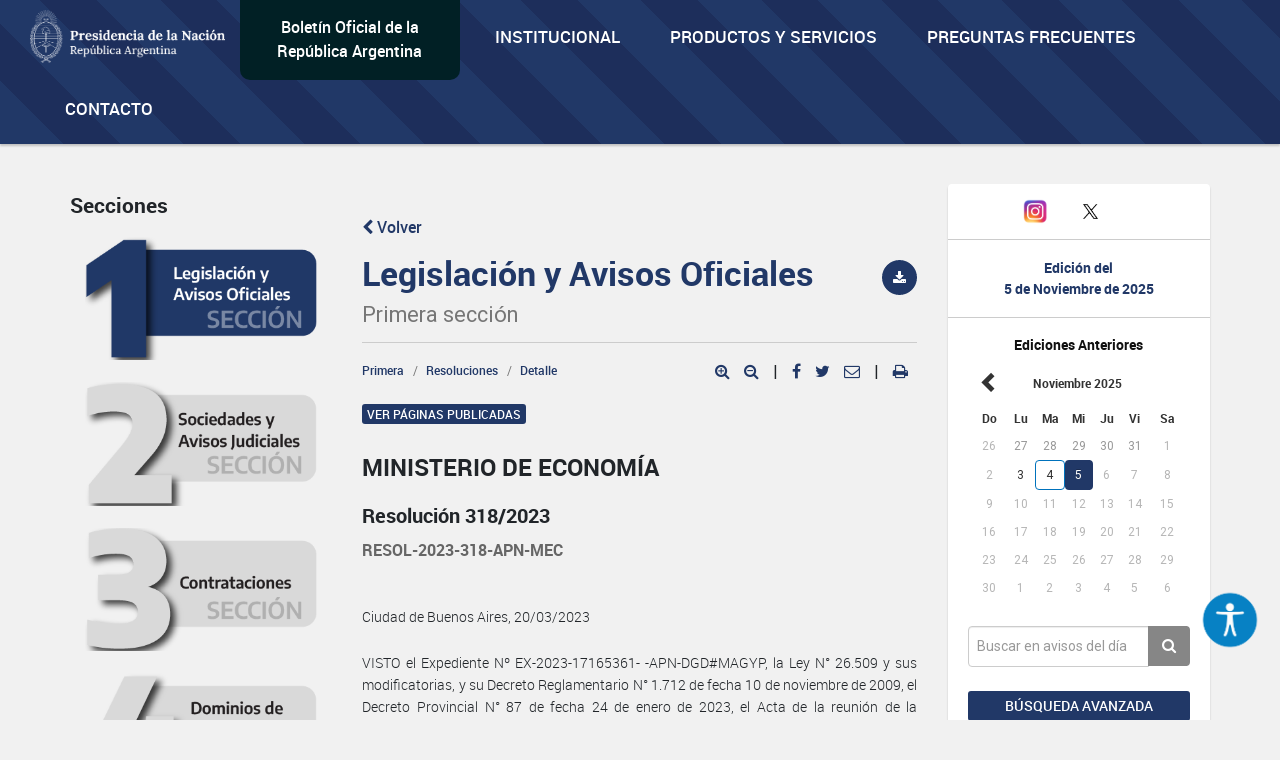

--- FILE ---
content_type: text/html; charset=UTF-8
request_url: https://www.boletinoficial.gob.ar/detalleAviso/primera/283104/20230322
body_size: 11994
content:
<!DOCTYPE html>
<html>
<head>
    <meta charset="UTF-8">


    <meta name="theme-color" content="#0072b8">
    <meta name="msapplication-navbutton-color" content="#0072b8">
    <meta name="apple-mobile-web-app-status-bar-style" content="#0072b8">
    <meta name="viewport" content="width=device-width, initial-scale=1.0">


    
    <title>BOLETIN OFICIAL REPUBLICA ARGENTINA - MINISTERIO DE ECONOMÍA - Resolución 318/2023</title>
    <meta name="description" content="BOLETIN OFICIAL REPUBLICA ARGENTINA - MINISTERIO DE ECONOMÍA - Resolución 318/2023 - RESOL-2023-318-APN-MEC">


    
    <meta property="og:title" content="BOLETIN OFICIAL REPUBLICA ARGENTINA - MINISTERIO DE ECONOMÍA - Resolución 318/2023" />
    <meta property="og:description" content="BOLETIN OFICIAL REPUBLICA ARGENTINA - MINISTERIO DE ECONOMÍA - Resolución 318/2023 - RESOL-2023-318-APN-MEC" />

    <meta name="twitter:card" content="BOLETIN OFICIAL REPUBLICA ARGENTINA - MINISTERIO DE ECONOMÍA - Resolución 318/2023" />
    <meta name="twitter:title" content="BOLETIN OFICIAL REPUBLICA ARGENTINA - MINISTERIO DE ECONOMÍA - Resolución 318/2023" />
    <meta name="twitter:description" content="BOLETIN OFICIAL REPUBLICA ARGENTINA - MINISTERIO DE ECONOMÍA - Resolución 318/2023 - RESOL-2023-318-APN-MEC" />

    <meta property="og:url" content="https://www.boletinoficial.gob.ar/detalleAviso/primera/283104" />
    <meta property="og:type" content="article" />
    <meta property="og:image" content="/images/bora_share.jpg" />
    <meta property="og:locale" content="es_AR" />
    <meta name="twitter:image" content="/images/bora_share.jpg" />

    <link rel="icon" type="image/x-icon" href="/favicon.ico" />
    
    
        <link href='/css/roboto-fontface.css' rel='stylesheet' type='text/css'>
        <link href='/css/bootstrap.css' rel='stylesheet' type='text/css'>
        <link href='/css/font-awesome.min.css' rel='stylesheet' type='text/css'>
        <link href='/css/poncho.css' rel='stylesheet' type='text/css'>
        <link href='/css/magicsuggest.css' rel="stylesheet">
        <link href='/css/bootstrap-datepicker.css' rel="stylesheet">
                <link href='/css/styles.css' rel='stylesheet' type='text/css'>

        <link href='/css/own/styles.css' rel='stylesheet' type='text/css'>
        <link href='/css/own/breakpoints.css' rel='stylesheet' type='text/css'>
        <link href='/css/own/vars.css' rel='stylesheet' type='text/css'>
        <link href='/css/own/header.css' rel='stylesheet' type='text/css'>
        <link href='/css/own/buttons.css' rel='stylesheet' type='text/css'>
        <link href='/css/own/cards.css' rel='stylesheet' type='text/css'>
        <link href='/css/own/section.css' rel='stylesheet' type='text/css'>
        <link href='/css/own/bottom-cards.css' rel='stylesheet' type='text/css'>
        <link href='/css/own/footer.css' rel='stylesheet' type='text/css'>

    
            <script type="text/javascript" src="/js/generales.js"></script>
        <script type="text/javascript" src="/js/share.js"></script>
        <script type="text/javascript" src="/js/analitics.js"></script>
        <script type="text/javascript" src="/js/downloadPdf.js"></script>
        <script type="text/javascript" src="/js/contactos.js"></script>
        <script type="text/javascript" src="/js/jquery-3.1.1.min.js"></script>
        <script type="text/javascript" src="/js/bootstrap.min.js"></script>
        <script type="text/javascript" src="/js/bootstrap-datepicker.min.js"></script>
        <script type="text/javascript" src="/js/bootstrap-datepicker.es.min.js"></script>
        <script type="text/javascript" src="/js/sammy/sammy.js"></script>
        <script type="text/javascript" src="/js/magicsuggest.js"></script>
        <script type="text/javascript" src="/js/busqueda.js"></script>
        <script type="text/javascript" src="/js/imageMapResizer.min.js"></script>
        <script type="text/javascript" src="/js/calendario.js"></script>
        <script src="https://unpkg.com/react@18/umd/react.production.min.js" crossorigin></script>
        <script src="https://unpkg.com/react-dom@18/umd/react-dom.production.min.js" crossorigin></script>
    

    <!-- Google Analytics -->
    <!--TODO:-->
    <!-- End Google Analytics -->

</head>
<body>
    <div id="accessibility"></div>
    <script src="/./js/accessibility.min.js?version=20231214"></script>

    <div id="loader" class="loader-div" style="display: none;">
        <img src="/images/loader.gif">
    </div>

    <header>
<!-- Global site tag (gtag.js) - Google Analytics -->
<script async src="https://www.googletagmanager.com/gtag/js?id=G-W2KQMS3G6K"></script>
<script>
  window.dataLayer = window.dataLayer || [];
  function gtag(){dataLayer.push(arguments);}
  gtag('js', new Date());
  gtag('config', 'G-W2KQMS3G6K');
</script>
	<!-- End Google Tag Manager -->
	<nav class="navbar navbar-top navbar-default bg-light bg-primary responsive-nav" role="navigation">
		<div class="container-fluid nav-mobile">
			<div class="navbar-header">
				<button type="button" class="navbar-toggle" data-toggle="collapse" data-target="#main-navbar-collapse">
					<span class="sr-only">Toggle navigation</span>
					<span class="fa fa-bars" aria-hidden="true"></span>
				</button>
			</div>
			<div class="collapse navbar-collapse" id="main-navbar-collapse">
				<ul class="nav navbar-nav">
					<li>
						<a class="navbar-brand" href="/">
							<img alt="Brand" src="/images/presidencia.png" height="65"/>
						</a>
					</li>
					<li class="navbar-text-box bg-dark bg-secondary">
						<div style="margin: auto;"><a href="/">Boletín Oficial de la República Argentina</a></div>
					</li>
					<li class="li-primary">
						<a href="/estatica/institucional-mision" onclick="sendEstaticaEvent('Visto', 'Institucional-Mision')">Institucional</a>
					</li>
					<li class="li-primary">
						<a href="/estatica/prodyserv" onclick="sendEstaticaEvent('Visto', 'Prodyserv')">Productos y servicios</a>
					</li>
					<li class="li-primary">
						<a href="/estatica/faq-preguntas" onclick="sendEstaticaEvent('Visto', 'Faq Preguntas')">Preguntas Frecuentes</a>
					</li>
					<li class="li-primary">
						<a href="/contacto" onclick="sendContactoEvent('Visto', 'Contacto')">Contacto</a>
					</li>
				</ul>
			</div>
		</div>
	</nav>
</header>


<div class="container-fluid">

    
            <div class="row">
    <div id="div_flash_js" class="alert alert-info alert-dismisable alert-bora margin-top-30" style="display:none">
        <div class="container">
            <div class="col-md-12">
                <button type="button" class="close" onclick="hideFlashMessage()" aria-label="Close">&times;</button>
                <span id="div_flash_js_msg"></span>
            </div>
        </div>
    </div>
</div>
    

</div>



    <div class="container">
        <div class="row">

            <div class="col-md-3 col-md-push-9 margin-top-40">
						<div class="panel panel-default text-center">
							<div class="panel-body">
								<div class="margin-bottom-20 fecha-ultima-edicion">
									<div class="social-btns">
									<div class="row">
										<div class="col-xs-4">
										<a
											class=""
											href="/contacto"
											onclick="sendContactoEvent('Visto', 'Contacto')"
										>
											<i class="fa fa-envelope"></i>
										</a>
										</div>
										<div class="col-xs-4">
										<a href="https://www.instagram.com/boletinoficialarg" target="_blank">
											<img src="/images/instagram.png" width="25" alt="Instagram" />
										</a>
										</div>
										<div class="col-xs-4">
										<a href="https://twitter.com/boletin_oficial" target="_blank">
											<img src="/images/twitter.png" width="30" alt="Twitter" />
										</a>
										</div>
									</div>
									</div>
									<div class="row row-panel ">
										<hr>
									</div>
									<h6 class="text-primary-alt text-bold">Edición del</h6>
									<h6 class="text-primary-alt text-bold">
										<b>5 de Noviembre de 2025</b>
									</h6>
									<div class="row row-panel ">
										<hr>
									</div>
									<div>
										<h6>
											<b>Ediciones Anteriores</b>
										</h6>
										
<div id="divCalendario"></div>



<script>

    var producirRecarga = '1';
    var cambioDeAnio = false;

    var diaSeleccionado=new Date(2025,11-1,05);
    var fechaSeleccionada = '05-11-2025';
    var fechaSeleccionadaYMD = '20251105';
    var anioAnteriorPortada = parseInt(fechaSeleccionada.split("-")[2]);
    var fechaUltimaEdicionPortada = '05-11-2025';

    urlGetDiasHabilitadosPorAnio = "/calendario/dias_publicacion/0/0";
    urlGetDiasHabilitadosPorAnio = urlGetDiasHabilitadosPorAnio.substring(0, urlGetDiasHabilitadosPorAnio.lastIndexOf("/"));
    urlGetDiasHabilitadosPorAnio = urlGetDiasHabilitadosPorAnio.substring(0, urlGetDiasHabilitadosPorAnio.lastIndexOf("/"));

    urlActualizarFechaEdicion = "/edicion/actualizar/0";
    urlActualizarFechaEdicion = urlActualizarFechaEdicion.substring(0, urlActualizarFechaEdicion.lastIndexOf("/"));

    urlPortadaSeccion = "/seccion/primera";

    buttonClickedPortada = null;

    nombreSeccionPortada = 'primera';

            var diasHabilitadosPortadaSuplemento = JSON.parse('{"fechas_con_suplemento":["20250127","20250206","20250416","20250430","20250508","20250530","20250731","20250820","20250910","20250922","20251022","20251023","20251104"],"fechas":["20250102","20250103","20250106","20250107","20250108","20250109","20250110","20250113","20250114","20250115","20250116","20250117","20250120","20250121","20250122","20250123","20250124","20250127","20250128","20250129","20250130","20250131","20250203","20250204","20250205","20250206","20250207","20250210","20250211","20250212","20250213","20250214","20250217","20250218","20250219","20250220","20250221","20250224","20250225","20250226","20250227","20250228","20250305","20250306","20250307","20250310","20250311","20250312","20250313","20250314","20250317","20250318","20250319","20250320","20250321","20250325","20250326","20250327","20250328","20250331","20250401","20250403","20250404","20250407","20250408","20250409","20250410","20250411","20250414","20250415","20250416","20250421","20250422","20250423","20250424","20250425","20250428","20250429","20250430","20250505","20250506","20250507","20250508","20250509","20250512","20250513","20250514","20250515","20250516","20250519","20250520","20250521","20250522","20250523","20250526","20250527","20250528","20250529","20250530","20250602","20250603","20250604","20250605","20250606","20250609","20250610","20250611","20250612","20250613","20250617","20250618","20250619","20250623","20250624","20250625","20250626","20250627","20250630","20250701","20250702","20250703","20250704","20250707","20250708","20250710","20250711","20250714","20250715","20250716","20250717","20250718","20250721","20250722","20250723","20250724","20250725","20250728","20250729","20250730","20250731","20250801","20250804","20250805","20250806","20250807","20250808","20250811","20250812","20250813","20250814","20250818","20250819","20250820","20250821","20250822","20250825","20250826","20250827","20250828","20250829","20250901","20250902","20250903","20250904","20250905","20250908","20250909","20250910","20250911","20250912","20250915","20250916","20250917","20250918","20250919","20250922","20250923","20250924","20250925","20250926","20250929","20250930","20251001","20251002","20251003","20251006","20251007","20251008","20251009","20251013","20251014","20251015","20251016","20251017","20251020","20251021","20251022","20251023","20251024","20251027","20251028","20251029","20251030","20251031","20251103","20251104","20251105"]}');
        var diasHabilitadosPortada = diasHabilitadosPortadaSuplemento['fechas'];
        if (diasHabilitadosPortada != undefined && diasHabilitadosPortada != null && diasHabilitadosPortada.length != 0 && anioAnteriorPortada != diasHabilitadosPortada[0].substring(0,4)){
            actualizarDiasHabilitadosPortada('#divCalendario',anioAnteriorPortada);
        }
    
    $('#divCalendario').datepicker({
        startDate: fechaInicioCalendario,
        endDate: '05-11-2025',
        weekStart: 0,
        container: '#divCalendario',
        language: "es",
        format: 'dd-mm-yyyy',
        beforeShowDay: function(datetime) {
            if (diasHabilitadosPortada == null || diasHabilitadosPortada.length === 0) {
                return true;
            }

            fechaHabilitada = fechaEstaHabilitada(diasHabilitadosPortada, datetime);
            fechaSuplemento = formatFechaCalendario(datetime);
            classDay = '';
            tooltipDay = '';

            if (diasHabilitadosPortadaSuplemento['fechas_con_suplemento'].indexOf(fechaSuplemento) > -1) {
                classDay = 'day-suplemento';
                tooltipDay = 'Fecha con suplemento';
            }

            return {enabled: fechaHabilitada, classes: classDay, tooltip: tooltipDay};
        }
    }).datepicker('setDate','05-11-2025')
        .on('changeDate', onChangeDate)
        .on('changeMonth', function(e){
            onChangeMonthPortada("#divCalendario", cambioDeAnio);
            cambioDeAnio = false;
        }).on('changeYear', function(e){
            cambioDeAnio = true;
    });

    changePreviousAndNextButtonCalendar("#divCalendario");

    $("#divCalendario .datepicker .prev").on("click", function () {
        buttonClickedPortada = "prev";
    });

    $("#divCalendario .datepicker .next").on("click", function () {
        buttonClickedPortada = "next";
    });

</script>

									</div>
								</div>
								<div>
									<div class="form-group">
										<div class="input-group">
											<input class="form-control input-index" id="rapidaInput" type="text" placeholder="Buscar en avisos del día">
											<span class="input-group-btn">
												<button class="btn btn-tertiary btn-home" id="busquedaRapidaButton" onclick="realizarBusquedaRapida('/busquedaAvanzada/realizarBusqueda', 'all', true, true );sendbtnbusquedarapidaevent('busqueda rapida all','busqueda rapida');return false;" type="button">
													<i class="fa fa-search"></i>
												</button>
											</span>
										</div>
										<div class="form-group">
											<a class="btn btn-sm btn-primary btn-block margin-top-15 puntero" onclick="ejecutarBusquedaAvanzadaConTexto('#rapidaInput', '/busquedaAvanzada/all');sendBtnBusquedaAvanzadaEvent('Busqueda avanzada all','Busqueda Avanzada');return false;">
												Búsqueda avanzada
											</a>
										</div>
									</div>
								</div>
							</div>
						</div>
						<div class="text-center">
							<img class="img-responsive center-block" src="/images/132-aniversario.png" width="243" height="183"/>
						</div>
            </div>


            <div class="col-md-9 col-md-pull-3">
                <div class="row">
                    <div id="includeResultadosBusquedaRapida">
                        <div class="col-md-4  form-group margin-top-40 margin-menu">
		<h5>Secciones</h5>
	<ul class="nav nav-pills nav-stacked form-group">
		<li id="itemLateralMenuPrimera">
			<a href="/seccion/primera" onclick="sendSectionEvent('Open', 'Primera');">
                <img id="imagePrimera"  src="/images/sections/number1-on.png"  width="100%"/>
			</a>
		</li>
		<li id="itemLateralMenuSegunda">
			<a href="/seccion/segunda" onclick="sendSectionEvent('Open', 'Segunda');">
                <img id="imageSegunda"  src="/images/sections/number2-off.png"  width="100%"/>
			</a>
		</li>
		<li id="itemLateralMenuTercera">
			<a href="/seccion/tercera" onclick="sendSectionEvent('Open', 'Tercera');">
                <img id="imageTercera"  src="/images/sections/number3-off.png"  width="100%"/>
			</a>
		</li>
		<li id="itemLateralMenuCuarta">
			<a href="/seccion/cuarta" onclick="sendSectionEvent('Open', 'Cuarta');">
                <img id="imageCuarta"  src="/images/sections/number4-off.png"  width="100%"/>
			</a>
		</li>
	</ul>
</div>


<div
	id="respuestaDivContainer" class="col-md-8 form-group">


	<!------- Respuesta -------->

	<div id="resultadosBusquedaRapidaDiv" style="display: none">
		<div id="sumarizadoDeBusquedaRapida">
			<h2>Búsqueda</h2>
			<hr>
			<div class="row">
				<div class="col-md-6">
					<h5 style="margin-bottom: 15px;">Cantidad de resultados
						<small id="counterBusquedaRapTotal"></small>
					</h5>
				</div>
				<div class="col-md-6">
											<a class="pull-right margin-10" href="/busquedaAvanzada/primera">
							<small class="text-muted puntero">Búsqueda avanzada
								<i class="fa fa-chevron-right small"></i>
							</small>
						</a>
									</div>
			</div>

			<div class="row" id="counterRapDiv" style="display: none">
				<div id="counter1Rap" style="display: none" class="col-md-3 col-sm-6 col-xs-6 form-group">
					<a class="puntero" id="counter1Rap" onclick="actualizarBusqueda('/busquedaAvanzada/realizarBusqueda', 'primera', 1, 'rapida'); return false;">
						<span class="text-primary-alt">Legislación y Avisos Oficiales
						</span>
						<span id="spanCounterPrimeraRap" class="text-primary-alt"></span><br><span class="text-muted font-size-14 font-regular">
							Primera Sección
						</span>
					</a>
				</div>
				<div id="counter2Rap" style="display: none" class="col-md-3 col-sm-6 col-xs-6  form-group">
					<a class="puntero" id="counter2Rap" onclick="actualizarBusqueda('/busquedaAvanzada/realizarBusqueda', 'segunda', 2, 'rapida');  return false;">
						<span class="text-primary-alt">Sociedades y Avisos Judiciales
						</span>
						<span id="spanCounterSegundaRap" class="text-primary-alt"></span><br><span class="text-muted font-size-14 font-regular">
							Segunda Sección
						</span>
					</a>
				</div>
				<div id="counter3Rap" style="display: none" class="col-md-3 col-sm-6 col-xs-6  form-group">
					<a class="puntero" id="counter3Rap" onclick="actualizarBusqueda('/busquedaAvanzada/realizarBusqueda', 'tercera', 3, 'rapida');  return false;">
						<span class="text-primary-alt">Contrataciones
						</span>
						<span id="spanCounterTerceraRap" class="text-primary-alt"></span><br><span class="text-muted font-size-14 font-regular">
							Tercera Sección
						</span>
					</a>
				</div>
														</div>
			<h5>
				<small id="sinResultados"></small>
			</h5>
		</div>

		<div id="resultadosBusquedaRapida"></div>

	</div>

	<div id="cargandoListadoBusqueda" class="cargando-div col-md-4 form-group margin-top-40" style="display: none;">
		<img src="/images/loader.gif" height="75px">
	</div>

</div>

<script>
	var ejecutandoLlamadaAsincronicaBusquedaRapida = false;
var hayMasResultadosBusquedaRapida = true;
sessionStorage.removeItem('searchParams');
// if (sessionStorage.getItem('searchParams') !== null) {
//     sessionStorage.removeItem('searchParams');
// }
$(window).on("scroll", function () {
if ((window.innerHeight + getScrollPosition() + 200) >= document.body.offsetHeight) {
if (hayMasResultadosBusquedaRapida) {
if (ejecutandoLlamadaAsincronicaBusquedaRapida) {
return false;
}
ejecutandoLlamadaAsincronicaSeccion = true;
ejecutandoLlamadaAsincronicaBusquedaRapida = true;
if (sessionStorage.getItem('searchParams') !== null) {
var searchParams = JSON.parse(sessionStorage.getItem('searchParams'));

if (searchParams.ejecutandoLlamadaAsincronicaBusqueda) {
return false;
}
if (searchParams.tipoBusqueda === 'Rapida') {
$('#cargandoListadoBusqueda').show();
cargarRespuestasRapida(searchParams, "/busquedaAvanzada/realizarBusqueda", false);
} else {
ejecutandoLlamadaAsincronicaSeccion = false;
ejecutandoLlamadaAsincronicaBusquedaRapida = false;
}
} else {
ejecutandoLlamadaAsincronicaSeccion = false;
ejecutandoLlamadaAsincronicaBusquedaRapida = false;
}
}
}

});
</script>
                    </div>

                                        
                    <div id="layoutContent">
                        <div id="subLayouyContentDiv" class="subLayouyContentDivDetalleAviso col-md-8 form-group margin-top-15">

                            <div class="row avisoHeader">
                                <div id="btnVolver" class=" col-md-12 margin-top-40">
                                                                            <a class="first-section" href="/seccion/primera"><i class="fa fa-chevron-left"></i> Volver</a>
                                                                    </div>

                                                                    <div class="col-title margin-bottom-10">
                                        <h2 class="title-busqueda first-section">Legislación y Avisos Oficiales<br>
                                            <small>Primera sección</small>
                                        </h2>
                                    </div>
                                                                                                                                
                                <div class="col-download margin-top-20">
                                                                            <button class="btn btn-primary btn-circle btn-sm pull-right bg-first-section" data-toggle="tooltip" title="Descargar texto publicado" data-container="body" data-placement="bottom" onclick='descargarPDFAviso("primera", "283104", "20230322", "/pdf/download_aviso"); sendPDFEvent("Primera", "Aviso Primera: 283104");'><i
                                                    class="fa fa-download"></i></button>
                                                                    </div>
                            </div>

                            <hr class="secciones-titulo-hr avisoHeader">
                            <script>
                                $(function () {
                                    $('[data-toggle="popover"]').popover()
                                })
                            </script>
                            <div class="row avisoHeader" >
                                <div class="col-md-6 col-sm-6 col-xs-12">
                                    <ol class="breadcrumb margin-0">
                                        <li><a class="first-section" href="/seccion/primera/20230322">Primera</a></li>
                                                                                    <li><a class="puntero first-section" href="/seccion/primera/20230322?rubro=1715">Resoluciones</a></li>
                                            <li class="active"><a class="first-section" href="#">Detalle</a></li>
                                                                            </ol>
                                </div>
                                                                    <div class="col-md-6 col-sm-6 col-xs-12">

                                        <div class="pull-right icon-aviso">
                                            <a target="_blank" onclick="aumentarTexto('#detalleAviso')" class="btn-media icon-popover first-section">
                                                 <i class="fa fa-search-plus puntero"></i>
                                             </a>
                                             <a target="_blank" onclick="disminuirTexto('#detalleAviso')" class="btn-media icon-popover first-section">
                                                 <i class="fa fa-search-minus puntero"></i>
                                             </a>
                                             <span class="icon-popover">|</span>
                                            <a target="_blank" onclick="shareFB()" class="btn-media icon-popover facebook first-section">
                                                <i class="fa fa-facebook puntero"></i>
                                            </a>
                                            <a target="_blank" onclick="shareTW()" class="btn-media icon-popover twitter first-section">
                                                <i class="fa fa-twitter puntero"></i>
                                            </a>
                                            <a class="email-ic mr-3 icon-popover first-section" data-toggle="modal" onclick="setDefaultValuesSharing()" data-target="#shareMailModal"><i class="fa fa-envelope-o puntero"> </i></a>

                                                                                            <span class="icon-popover pdf-aviso-printer">|</span>
                                                <a class="fa fa-print icon-popover puntero pdf-aviso-printer first-section" onclick='renderPDFAviso("/pdf/aviso/primera/283104/20230322"); sendPDFEvent("Render", "Aviso primera: 283104");'>&nbsp;</a>
                                                                                                                                </div>
                                    </div>
                                                            </div>
                                                            <div class="row avisoContenido" >
                                    <div class="col-md-12">
                                                                                    <button onclick='mostrarPdfSeccionPorPaginas("primera", "20230322","38" , "39", "/pdf/download_section", ".pdfPaginas", ".avisoContenido"); return false;' class="btn btn-xs btn-primary margin-top-20 bg-first-section">Ver páginas publicadas</button>
                                                                            </div>
                                </div>
                                <div class="row pdfPaginas" style="display: none;" >
                                    <div class="col-md-12">
                                        <button onclick='verTextoAviso(".pdfPaginas", ".avisoContenido", ".pdf-aviso-printer"); return false;' class="btn btn-xs btn-primary margin-top-20 bg-first-section">Ver texto del aviso</button>
                                    </div>
                                </div>
                                                        <div class="row pdfPaginas" style="display: none;">
                                <div class="col-md-12">
                                    <iframe style="width:100%; height:750px;position: relative;"  frameborder="0" allowtransparency="true"  scrolling="no"></iframe>
                                </div>
                            </div>
                            <div class="avisoContenido">
                                <article>
                                                                            <div class="row" id="detalleAviso">
                                            <div id="tituloDetalleAviso" class="col-md-12 form-group">
                                                <h1>MINISTERIO DE ECONOMÍA</h1>
                                                                                                    <h2>Resolución 318/2023</h2>
                                                                                                                                                    <h6>RESOL-2023-318-APN-MEC</h6>
                                                
                                            </div>
                                            <div id="cuerpoDetalleAviso" class="col-md-12 form-group detalle-cuerpo justified">
                                                <p><style>table tr td {border: 1px solid grey; border-spacing: 0px; border-collapse: collapse; padding: 5px; font-size: 12px; text-align: center;}</style><p>Ciudad de Buenos Aires, 20/03/2023</p><p>VISTO el Expediente Nº EX-2023-17165361- -APN-DGD#MAGYP, la Ley N° 26.509 y sus modificatorias, y su Decreto Reglamentario N° 1.712 de fecha 10 de noviembre de 2009, el Decreto Provincial N° 87 de fecha 24 de enero de 2023, el Acta de la reunión de la COMISIÓN NACIONAL DE EMERGENCIAS Y DESASTRES AGROPECUARIOS de fecha 14 de febrero de 2023, y</p><p>CONSIDERANDO:</p><p>Que la Provincia de LA PAMPA presentó para su tratamiento el Decreto Provincial N° 87 de fecha 24 de enero de 2023, en la reunión de fecha 14 de febrero de 2023 de la COMISIÓN NACIONAL DE EMERGENCIAS Y DESASTRES AGROPECUARIOS, a los efectos de la aplicación de la Ley Nº 26.509 y sus modificatorias.</p><p>Que por el Decreto Provincial Nº 87/23 se declaró el Estado de Emergencia Agropecuaria por heladas, a las producciones frutihortícolas y vitivinícolas afectadas en los lotes de los Departamentos de la Provincia de LA PAMPA, de acuerdo con el siguiente detalle catastral: Departamento Puelén: Sección XXV, fracción A, lote 5 y 6; Departamento Curaco: Sección XXI, fracción B, lote 10; Departamento Rancul: Sección VII, fracción C, lote 13; Departamento Loventue, Sección VIII, fracción A, lote 21; Departamento Utracán: Sección IX, fracción C, lote 6; Departamento Conhelo: Sección II, fracción A, lote 2.</p><p>Que en el Artículo 2° del citado Decreto Provincial Nº 87/23, se dispuso la vigencia de dicha medida desde el 1° de diciembre de 2022 hasta el día 31 de marzo del 2023.</p><p>Que la COMISIÓN NACIONAL DE EMERGENCIAS Y DESASTRES AGROPECUARIOS, luego de analizar la situación provincial, recomendó declarar el Estado de Emergencia Agropecuaria, en los términos de la Ley Nº 26.509 y sus modificatorias, con el alcance propuesto por la Provincia de LA PAMPA.</p><p>Que asimismo, la citada Comisión estableció el día 31 de marzo de 2023 como fecha de finalización del ciclo productivo para las explotaciones afectadas, de acuerdo con lo estipulado en los Artículos 22 y 23 del Anexo del Decreto Reglamentario Nº 1.712 de fecha 10 de noviembre de 2009.</p><p>Que el servicio jurídico permanente del MINISTERIO DE ECONOMÍA ha tomado la intervención de su competencia.</p><p>Que la presente medida se dicta en uso de las facultades conferidas por la Ley de Ministerios –t.o. 1992- y sus modificaciones y por el Artículo 9° del Anexo al Decreto Reglamentario N° 1.712 de fecha 10 de noviembre de 2009.</p><p>Por ello,</p><p>EL MINISTRO DE ECONOMÍA</p><p>RESUELVE:</p><p>ARTÍCULO 1º.- A los efectos de la aplicación de la Ley Nº 26.509 y sus modificatorias, dase por declarado el Estado de Emergencia y/o Desastre Agropecuario, según corresponda, desde el 1° de diciembre de 2022 hasta el 31 de marzo del 2023, a las explotaciones frutihortícolas y vitivinícolas afectadas por heladas en los Departamentos Puelén, Curaco, Rancul, Loventue, Utracán y Conhelo de la Provincia de LA PAMPA, de acuerdo con el detalle catastral dispuesto por el Artículo 1º del Decreto Provincial Nº 87 de fecha 24 de enero de 2023.</p><p>ARTÍCULO 2º.- Determínase que el 31 de marzo del 2023 es la fecha de finalización del ciclo productivo para las explotaciones agropecuarias afectadas de las áreas declaradas en el Artículo 1º de esta resolución, de acuerdo con lo estipulado en los Artículos 22 y 23 del Anexo al Decreto Reglamentario N° 1.712 de fecha 10 de noviembre de 2009.</p><p>ARTÍCULO 3º.- A los efectos de poder acogerse a los beneficios que acuerda la Ley N° 26.509 y sus modificatorias, conforme con lo establecido por su Artículo 8°, los productores y las productoras afectados/as deberán presentar certificado extendido por la autoridad competente de la provincia, en el que conste que sus predios o explotaciones se encuentran comprendidos en los casos previstos en dicho artículo.</p><p>ARTÍCULO 4°.- El Gobierno Provincial remitirá a la SECRETARÍA TÉCNICA EJECUTIVA de la COMISIÓN NACIONAL DE EMERGENCIAS Y DESASTRES AGROPECUARIOS el listado de los productores y las productoras afectados/as, acompañando copia del certificado de emergencia emitido por la autoridad provincial competente.</p><p>ARTÍCULO 5°.- Las instituciones bancarias nacionales, oficiales o mixtas y la ADMINISTRACIÓN FEDERAL DE INGRESOS PÚBLICOS (AFIP), entidad autárquica en el ámbito del MINISTERIO DE ECONOMÍA, arbitrarán los medios necesarios para que los productores y las productoras agropecuarios/as comprendidos/as en la presente resolución gocen de los beneficios previstos en los Artículos 22 y 23 de la Ley N° 26.509 y sus modificatorias.</p><p>ARTÍCULO 6°.- La presente resolución entrará en vigencia el día de su publicación en el Boletín Oficial.</p><p>ARTÍCULO 7°.- Comuníquese, publíquese, dese a la DIRECCIÓN NACIONAL DEL REGISTRO OFICIAL y archívese.</p><p>Sergio Tomás Massa</p><p>e. 22/03/2023 N° 17860/23 v. 22/03/2023</p></p>
                                            </div>
                                        </div>
                                                                                                                                                    <div class="row">
                                            <div class="col-md-12">
                                                <p class="text-muted"><small>Fecha de publicación 22/03/2023</small></p>
                                            </div>
                                        </div>
                                                                                                        </article>
                            </div>
                            <script>
                                sessionStorage.removeItem('idRubro');
                                                            </script>
                            
    <div class="modal fade" id="shareMailModal" tabindex="-1" data-backdrop="static" data-keyboard="false" role="dialog" aria-hidden="true">
        <div class="modal-dialog" role="document">
            <div class="modal-content">
                <div class="modal-header">
                    <h5 class="modal-title">Compartir por email</h5>
                </div>

                <div class="modal-body" style="padding-top: 0px">
                    <div class="row">
    <div id="div_flash_js_modal" class="alert alert-info alert-dismisable alert-bora margin-top-30" style="display:none">
        <div class="container">
            <div class="col-md-12">
                <button type="button" class="close" onclick="hideFlashMessage(1)" aria-label="Close">&times;</button>
                <span id="div_flash_js_msg_modal"></span>
            </div>
        </div>
    </div>
</div>
                    <form class="form-horizontal" id="share-mail-form">
                        <div class="form-group" style="padding-top: 15px">
                            <label for="inputPara" class="col-sm-3 control-label">Para: </label>
                            <div class="col-sm-8">
                                <input type="text" class="input-sm form-control" id="inputPara"
                                       placeholder="Correo Electrónico">
                                <span id="spanPara" style="color:#d9534f"></span>
                            </div>
                        </div>
                        <div class="form-group">
                            <label for="inputAsunto" class="col-sm-3 control-label">Asunto: </label>
                            <div class="col-sm-8">
                                <input type="text" class="input-sm form-control" id="inputAsunto"
                                       placeholder="Asunto del mensaje">
                                <span id="spanAsunto" style="color:#d9534f"></span>
                            </div>
                        </div>
                        <div class="form-group">
                            <label for="inputAviso" class="col-sm-3 control-label">Aviso: </label>
                            <div class="col-sm-8">
                                <input type="text" class="input-sm form-control" id="inputAviso" disabled="disabled"
                                       value="">
                                <span id="spanAviso" style="color:#d9534f"></span>
                            </div>
                        </div>
                                                    <div class="form-group">
                                <div class="col-md-9 col-md-push-3">
                                    <div class="g-recaptcha" data-sitekey="6Lcd6IYUAAAAAFCFpzLZRNS9_XI2qhsAj9NhCC5A"></div>
                                </div>
                            </div>
                                            </form>
                </div>
                <div class="modal-footer">
                    <div class="row">
                        <div class="col-md-6 col-xs-12">
                            <button type="button" class="btn btn-sm btn-link pull-left margin-0 btn-normativa" data-dismiss="modal">Cerrar</button>
                        </div>
                        <div class="col-md-6 col-xs-12">
                            <button id="shareMailBtn"
                                    onclick="shareMail('/share/shareMail', 'primera', '283104', '20230322','true'); sendShareEvent('Compartir', 'Se compartio un aviso por mail'); return false;"
                                    class="btn btn-sm btn-primary margin-0 btn-normativa">Enviar</button>

                        </div>
                    </div>

                </div>

            </div>
        </div>
    </div>



                        </div>
                    </div>
                </div>
            </div>


        </div>

    </div>
    
<div id="modalBibliotecaNormativa" class="modal fade" tabindex="-1" role="dialog" aria-labelledby="myLargeModalLabel">
    <div class="modal-dialog modal-lg">
        <div class="modal-content">

            <div class="modal-header">
                <button type="button" class="close" data-dismiss="modal" aria-label="Close"><span aria-hidden="true">&times;</span></button>
                <h4 class="modal-title" id="myModalLabel">Biblioteca de Normativas</h4>
            </div>

            <div class="modal-body">
                <p>Al hacer clic en este enlace usted acepta ser dirigido fuera de nuestro sitio a la página <a href="http://www.infoleg.gob.ar" target="_blank" >http://www.infoleg.gob.ar</a> cuya información es proporcionada por la Dirección Nacional del Sistema Argentino de Información Jurídica (SAIJ) dependiente del Ministerio de Justicia y Derechos Humanos de la Nación.</p>
            </div>

            <div class="modal-footer nomarginT">
                <div class="row">
                    <div class="col-md-6 col-xs-12">
                        <button type="button" class="btn btn-link btn-sm pull-left margin-0 btn-normativa" data-dismiss="modal">Cerrar</button>
                    </div>
                    <div class="col-md-6 col-xs-12">
                        <a href="http://www.infoleg.gob.ar" target="_blank">
                            <button onclick="closeModal('modalBibliotecaNormativa')" class="btn btn-primary btn-sm margin-0 btn-normativa">Ir a Biblioteca de Normativas</button>
                        </a>
                    </div>
                </div>
            </div>
        </div>
    </div>
</div>

            <script src='https://www.google.com/recaptcha/api.js'></script>
    
    <script>
        calcularOffsetsMinYMaxTexto('#detalleAviso', 0.25, 2);

        function setDefaultValuesSharing(){
            $('#share-mail-form').trigger("reset");
            $("#inputPara").val("");
            $("#inputAsunto").val("");
            removeCssError($("#inputPara"), $("#spanPara"));
            removeCssError($("#inputAsunto"), $("#spanAsunto"));
            $("#inputAviso").val(document.URL);
            $("#inputAviso").attr("disabled","disabled");
            hideFlashMessage(true);
                            grecaptcha.reset();
                    }


        function verTextoAviso(classPdfPaginas, classAviso, classPrinter){
            $(classPdfPaginas).hide();
            $(classAviso).show();
            $(classPrinter).show();
        }
    </script>






    <footer class="main-footer sticky-footer">
    <div class="container">
        <!-- Superior -->
        <div class="row hidden-xs hidden-sm">
            <div class="col-md-3 col-sm-6 col-xs-12">
                <h5>Institucional</h5>
                <ul>
                    <li>
                        <a href="/estatica/institucional-mision" onclick="sendEstaticaEvent('Visto', 'Institucional Mision')">Misión, Visión e Historia</a>
                    </li>
                </ul>
                <h5>Sitios de Interés</h5>
                <ul>
                    <li>
                        <a href="https://reddeboletines.gob.ar/" target="_blank" class="puntero">Red de Boletines Oficiales de la R. A.</a>
                    </li>
                    <li>
                        <a href="https://bfa.ar/" target="_blank" class="puntero">BFA Blockchain Federal Argentina</a>
                    </li>
                </ul>
            </div>
            <div class="col-md-3 col-sm-6 col-xs-12">
                <h5>Productos y Servicios</h5>
                <ul>
                    <li><a href="/estatica/publicar-tarifas" onclick="sendEstaticaEvent('Visto', 'Publicar Tarifas')">Tarifas de Publicación</a></li>
                </ul>
            </div>
            <div class="col-md-3 col-sm-6 col-xs-12">
                <h5>Autenticaciones</h5>
                <ul>
                    <li><a href="https://otslist.boletinoficial.gob.ar/ots/" class="puntero">BFA Repositorio recibos</a></li>
                    <li><a href="https://bfa.ar/sello#tab_3" class="puntero">BFA Verificación</a></li>
                    <li><a href="https://www.boletinoficial.gob.ar/estatica/firma-digital" class="puntero">Firma digital</a></li>
                                    </ul>
            </div>
            <div class="col-md-3 col-sm-6 col-xs-12">
                <h5>Faq y Tutoriales</h5>
                <ul>
                    <li><a href="/estatica/faq-preguntas" onclick="sendEstaticaEvent('Visto', 'Faq Preguntas')">Preguntas Frecuentes</a></li>
                </ul>
                <h5>Contacto</h5>
                <div class="social-btns">
                    <a href="/contacto" onclick="sendContactoEvent('Visto', 'Contacto')">
                        <svg xmlns="http://www.w3.org/2000/svg" fill="currentColor" viewBox="0 0 640 640">
                        <path d="M112 128C85.5 128 64 149.5 64 176C64 191.1 71.1 205.3 83.2 214.4L291.2 370.4C308.3 383.2 331.7 383.2 348.8 370.4L556.8 214.4C568.9 205.3 576 191.1 576 176C576 149.5 554.5 128 528 128L112 128zM64 260L64 448C64 483.3 92.7 512 128 512L512 512C547.3 512 576 483.3 576 448L576 260L377.6 408.8C343.5 434.4 296.5 434.4 262.4 408.8L64 260z"/>
                        </svg>
                    </a>
                    <a href="https://twitter.com/boletin_oficial" target="_blank">
                        <svg xmlns="http://www.w3.org/2000/svg" fill="currentColor" viewBox="0 0 24 24">
                        <path d="M18.244 2H21.5l-7.32 8.38L22 22h-6.29l-4.93-6.4L5.12 22H1.86l7.83-8.97L2 2h6.42l4.46 5.86L18.24 2zM17.13 20h1.66L8.04 4H6.28l10.85 16z"/>
                        </svg>
                    </a>
                    <a href="https://www.instagram.com/boletinoficialarg" target="_blank">
                        <svg xmlns="http://www.w3.org/2000/svg" fill="currentColor" viewBox="0 0 640 640">
                        <path d="M320.3 205C256.8 204.8 205.2 256.2 205 319.7C204.8 383.2 256.2 434.8 319.7 435C383.2 435.2 434.8 383.8 435 320.3C435.2 256.8 383.8 205.2 320.3 205zM319.7 245.4C360.9 245.2 394.4 278.5 394.6 319.7C394.8 360.9 361.5 394.4 320.3 394.6C279.1 394.8 245.6 361.5 245.4 320.3C245.2 279.1 278.5 245.6 319.7 245.4zM413.1 200.3C413.1 185.5 425.1 173.5 439.9 173.5C454.7 173.5 466.7 185.5 466.7 200.3C466.7 215.1 454.7 227.1 439.9 227.1C425.1 227.1 413.1 215.1 413.1 200.3zM542.8 227.5C541.1 191.6 532.9 159.8 506.6 133.6C480.4 107.4 448.6 99.2 412.7 97.4C375.7 95.3 264.8 95.3 227.8 97.4C192 99.1 160.2 107.3 133.9 133.5C107.6 159.7 99.5 191.5 97.7 227.4C95.6 264.4 95.6 375.3 97.7 412.3C99.4 448.2 107.6 480 133.9 506.2C160.2 532.4 191.9 540.6 227.8 542.4C264.8 544.5 375.7 544.5 412.7 542.4C448.6 540.7 480.4 532.5 506.6 506.2C532.8 480 541 448.2 542.8 412.3C544.9 375.3 544.9 264.5 542.8 227.5zM495 452C487.2 471.6 472.1 486.7 452.4 494.6C422.9 506.3 352.9 503.6 320.3 503.6C287.7 503.6 217.6 506.2 188.2 494.6C168.6 486.8 153.5 471.7 145.6 452C133.9 422.5 136.6 352.5 136.6 319.9C136.6 287.3 134 217.2 145.6 187.8C153.4 168.2 168.5 153.1 188.2 145.2C217.7 133.5 287.7 136.2 320.3 136.2C352.9 136.2 423 133.6 452.4 145.2C472 153 487.1 168.1 495 187.8C506.7 217.3 504 287.3 504 319.9C504 352.5 506.7 422.6 495 452z"/>
                        </svg>
                    </a>
                </div>
            </div>
        </div>
        <div class="row visible-xs-block visible-sm-block">
            <div class="col-xs-6">
                <h5>Institucional</h5>
                <ul>
                    <li><a href="/estatica/institucional-mision" onclick="sendEstaticaEvent('Visto', 'Institucional Mision')">Misión, Visión e Historia</a></li>
                </ul>
                <h5>Productos y Servicios</h5>
                <ul>
                    <li><a href="/estatica/publicar-tarifas" onclick="sendEstaticaEvent('Visto', 'Publicar Tarifas')">Tarifas de Publicación</a></li>
                </ul>
                <h5>Sitios de Interés</h5>
                <ul>
                    <li>
                        <a href="https://reddeboletines.gob.ar/" target="_blank" class="puntero">Red de Boletines Oficiales de la R. A.</a>
                    </li>
                    <li>
                        <a href="https://bfa.ar/" target="_blank" class="puntero">BFA Blockchain Federal Argentina</a>
                    </li>
                </ul>
            </div>
            <div class="col-xs-6">
                <h5>Autenticaciones</h5>
                <ul>
                    <li><a href="https://otslist.boletinoficial.gob.ar/ots/" class="puntero">BFA Repositorio recibos</a></li>
                    <li><a href="https://bfa.ar/sello#tab_3" class="puntero">BFA Verificación</a></li>
                    <li><a href="https://www.boletinoficial.gob.ar/estatica/firma-digital" class="puntero">Firma digital</a></li>
                                    </ul>
                <h5>Faq y Tutoriales</h5>
                <ul>
                    <li><a href="/estatica/faq-preguntas" onclick="sendEstaticaEvent('Visto', 'Faq Preguntas')">Preguntas Frecuentes</a></li>
                </ul>
                <h5>Contacto</h5>
                <div class="social-btns">
                    <a href="/contacto" onclick="sendContactoEvent('Visto', 'Contacto')">
                        <svg xmlns="http://www.w3.org/2000/svg" fill="currentColor" viewBox="0 0 640 640">
                        <path d="M112 128C85.5 128 64 149.5 64 176C64 191.1 71.1 205.3 83.2 214.4L291.2 370.4C308.3 383.2 331.7 383.2 348.8 370.4L556.8 214.4C568.9 205.3 576 191.1 576 176C576 149.5 554.5 128 528 128L112 128zM64 260L64 448C64 483.3 92.7 512 128 512L512 512C547.3 512 576 483.3 576 448L576 260L377.6 408.8C343.5 434.4 296.5 434.4 262.4 408.8L64 260z"/>
                        </svg>
                    </a>
                    <a href="https://twitter.com/boletin_oficial" target="_blank">
                        <svg xmlns="http://www.w3.org/2000/svg" fill="currentColor" viewBox="0 0 24 24">
                        <path d="M18.244 2H21.5l-7.32 8.38L22 22h-6.29l-4.93-6.4L5.12 22H1.86l7.83-8.97L2 2h6.42l4.46 5.86L18.24 2zM17.13 20h1.66L8.04 4H6.28l10.85 16z"/>
                        </svg>
                    </a>
                    <a href="https://www.instagram.com/boletinoficialarg" target="_blank">
                        <svg xmlns="http://www.w3.org/2000/svg" fill="currentColor" viewBox="0 0 640 640">
                        <path d="M320.3 205C256.8 204.8 205.2 256.2 205 319.7C204.8 383.2 256.2 434.8 319.7 435C383.2 435.2 434.8 383.8 435 320.3C435.2 256.8 383.8 205.2 320.3 205zM319.7 245.4C360.9 245.2 394.4 278.5 394.6 319.7C394.8 360.9 361.5 394.4 320.3 394.6C279.1 394.8 245.6 361.5 245.4 320.3C245.2 279.1 278.5 245.6 319.7 245.4zM413.1 200.3C413.1 185.5 425.1 173.5 439.9 173.5C454.7 173.5 466.7 185.5 466.7 200.3C466.7 215.1 454.7 227.1 439.9 227.1C425.1 227.1 413.1 215.1 413.1 200.3zM542.8 227.5C541.1 191.6 532.9 159.8 506.6 133.6C480.4 107.4 448.6 99.2 412.7 97.4C375.7 95.3 264.8 95.3 227.8 97.4C192 99.1 160.2 107.3 133.9 133.5C107.6 159.7 99.5 191.5 97.7 227.4C95.6 264.4 95.6 375.3 97.7 412.3C99.4 448.2 107.6 480 133.9 506.2C160.2 532.4 191.9 540.6 227.8 542.4C264.8 544.5 375.7 544.5 412.7 542.4C448.6 540.7 480.4 532.5 506.6 506.2C532.8 480 541 448.2 542.8 412.3C544.9 375.3 544.9 264.5 542.8 227.5zM495 452C487.2 471.6 472.1 486.7 452.4 494.6C422.9 506.3 352.9 503.6 320.3 503.6C287.7 503.6 217.6 506.2 188.2 494.6C168.6 486.8 153.5 471.7 145.6 452C133.9 422.5 136.6 352.5 136.6 319.9C136.6 287.3 134 217.2 145.6 187.8C153.4 168.2 168.5 153.1 188.2 145.2C217.7 133.5 287.7 136.2 320.3 136.2C352.9 136.2 423 133.6 452.4 145.2C472 153 487.1 168.1 495 187.8C506.7 217.3 504 287.3 504 319.9C504 352.5 506.7 422.6 495 452z"/>
                        </svg>
                    </a>
                </div>
            </div>
        </div>

        <hr>

        <!-- Inferior -->
        <div class="row">
            <div class="col-md-6 col-sm-6 col-xs-12">
                <div class="row">
                  <div class="col-xs-6">
                    <div class="row">
                        <div class="col-md-6">
                          <p class="datos text-muted small">
                            <strong class="text-white">Secretaría<br/>Legal y Técnica</strong>
                          </p>
                        </div>
                        <div class="col-md-6">
                          <p class="datos text-muted small">
                            <strong class="text-white">Boletín Oficial <br/>de la República Argentina</strong>
                          </p>
                        </div>
                    </div>
                  </div>
                  <div class="col-xs-6">
                    <div class="row">
                      <div class="col-md-6">
                        <a href="http://www.redboa.org" onclick="sendExternalLinkEvent(event);" target="_blank">
                          <img class="red-boa form-group" alt="RED BOA" src="/images/red-boa.png">
                        </a>
                      </div>
                      <div class="col-md-6">
                        <a href="https://reddeboletines.gob.ar/" onclick="sendExternalLinkEvent(event);" target="_blank">
                          <img class="red-boa form-group" alt="RED BORA" src="/images/red-bora.png">
                        </a>
                      </div>
                    </div>
                  </div>
                </div>
                <div class="row">
                    <div class="col-md-12">
                        <p class="datos text-muted small">
                            <strong>TELÉFONOS:</strong> 5218-8400 - 0810-345-BORA (2672)</p>
                        <p class="datos text-muted small">
                            <strong>SEDE CENTRAL: </strong>Suipacha 767, C.A.B.A. (C1008AAO)</p>
                    </div>
                </div>
            </div>
            <div class="col-md-4 col-sm-4 col-xs-12">
                <div>
                    <div class="row">
                        <div class="col-md-6">
                            <img class="presidencia" alt="Presidencia de la Nación" src="/images/presidencia.png">
                        </div>
                    </div>
                    <p class="datos text-muted small">
							<span>Secretaría Legal y Técnica |
                            <strong>Dra. María Ibarzabal Murphy - Secretaria</strong>
                            </span>
                    </p>
                    <p class="datos text-muted small">
							<span>Dirección Nacional del Registro Oficial |
                            <strong>Dr. Walter Rubén Gonzalez - Director Nacional</strong>
                            </span>
                    </p>
                </div>
            </div>
            <div class="col-md-2 col-sm-2 col-xs-12 text-center">
                            </div>
        </div>


    </div>

</footer>

<div class="back-top btn btn-default btn-sm hidden-xs" title="Volver arriba"><i class="fa fa-chevron-up"></i></div>
    
<div id="modalRedDeBoletinesProvinciales" class="modal fade bs-example-modal-lg" tabindex="-1" role="dialog" aria-labelledby="myLargeModalLabel">
    <div class="modal-dialog modal-lg ">
        <div class="modal-content">

            <div class="modal-header">
                <button type="button" class="close" data-dismiss="modal" aria-label="Close"><span aria-hidden="true">&times;</span></button>
                <h4 class="modal-title" id="myModalLabel">Red de Boletines Provinciales</h4>
            </div>

            <div class="modal-body">
                <p>Al hacer clic en este enlace usted acepta ser dirigido fuera de nuestro sitio a la página <a href="http://www.reddeboletines.gob.ar/" target="_blank" >http://www.reddeboletines.gob.ar</a> cuya información es proporcionada por la Dirección Nacional del Sistema Argentino de Información Jurídica (SAIJ) dependiente del Ministerio de Justicia y Derechos Humanos de la Nación.</p>
            </div>

            <div class="modal-footer nomarginT">
                <div class="row">
                    <div class="col-md-6 col-xs-12">
                        <button type="button" class="btn btn-link btn-sm pull-left margin-0 btn-normativa" data-dismiss="modal">Cerrar</button>
                    </div>
                    <div class="col-md-6 col-xs-12">
                        <a href="http://www.reddeboletines.gob.ar/" target="_blank">
                            <button onclick="closeModal('modalRedDeBoletinesProvinciales')" class="btn btn-primary btn-sm margin-0 btn-normativa">Ir a Red de Boletines Provinciales</button>
                        </a>
                    </div>
                </div>
            </div>
        </div>
    </div>
</div>

    <script type="text/javascript">
        $('#datepicker').datepicker({
            format: 'dd/mm/yyyy',
            language: "es",
        });

        $(function () {
            $('[data-toggle="tooltip"]').tooltip()
        })
    </script>


    <script>
        $(function () {
            $(window).scroll(function () {
                if ($(this).scrollTop() > 300) {
                    $('.back-top').fadeIn();
                } else {
                    $('.back-top').fadeOut();
                }
            });

// scroll body to 0px on click
            $('.back-top').click(function () {
                $('body,html').animate({
                    scrollTop: 0
                }, 1000);
                return false;
            });
        });

        $('#rapidaInput').keypress(function (e) {
            var key = e.which;
            if(key === 13)  // the enter key code
            {
                $('#busquedaRapidaButton').click();
                return false;
            }
        });
    </script>

</body>
</html>

--- FILE ---
content_type: text/html; charset=utf-8
request_url: https://www.google.com/recaptcha/api2/anchor?ar=1&k=6Lcd6IYUAAAAAFCFpzLZRNS9_XI2qhsAj9NhCC5A&co=aHR0cHM6Ly93d3cuYm9sZXRpbm9maWNpYWwuZ29iLmFyOjQ0Mw..&hl=en&v=naPR4A6FAh-yZLuCX253WaZq&size=normal&anchor-ms=20000&execute-ms=15000&cb=mkn6jkivzct3
body_size: 45751
content:
<!DOCTYPE HTML><html dir="ltr" lang="en"><head><meta http-equiv="Content-Type" content="text/html; charset=UTF-8">
<meta http-equiv="X-UA-Compatible" content="IE=edge">
<title>reCAPTCHA</title>
<style type="text/css">
/* cyrillic-ext */
@font-face {
  font-family: 'Roboto';
  font-style: normal;
  font-weight: 400;
  src: url(//fonts.gstatic.com/s/roboto/v18/KFOmCnqEu92Fr1Mu72xKKTU1Kvnz.woff2) format('woff2');
  unicode-range: U+0460-052F, U+1C80-1C8A, U+20B4, U+2DE0-2DFF, U+A640-A69F, U+FE2E-FE2F;
}
/* cyrillic */
@font-face {
  font-family: 'Roboto';
  font-style: normal;
  font-weight: 400;
  src: url(//fonts.gstatic.com/s/roboto/v18/KFOmCnqEu92Fr1Mu5mxKKTU1Kvnz.woff2) format('woff2');
  unicode-range: U+0301, U+0400-045F, U+0490-0491, U+04B0-04B1, U+2116;
}
/* greek-ext */
@font-face {
  font-family: 'Roboto';
  font-style: normal;
  font-weight: 400;
  src: url(//fonts.gstatic.com/s/roboto/v18/KFOmCnqEu92Fr1Mu7mxKKTU1Kvnz.woff2) format('woff2');
  unicode-range: U+1F00-1FFF;
}
/* greek */
@font-face {
  font-family: 'Roboto';
  font-style: normal;
  font-weight: 400;
  src: url(//fonts.gstatic.com/s/roboto/v18/KFOmCnqEu92Fr1Mu4WxKKTU1Kvnz.woff2) format('woff2');
  unicode-range: U+0370-0377, U+037A-037F, U+0384-038A, U+038C, U+038E-03A1, U+03A3-03FF;
}
/* vietnamese */
@font-face {
  font-family: 'Roboto';
  font-style: normal;
  font-weight: 400;
  src: url(//fonts.gstatic.com/s/roboto/v18/KFOmCnqEu92Fr1Mu7WxKKTU1Kvnz.woff2) format('woff2');
  unicode-range: U+0102-0103, U+0110-0111, U+0128-0129, U+0168-0169, U+01A0-01A1, U+01AF-01B0, U+0300-0301, U+0303-0304, U+0308-0309, U+0323, U+0329, U+1EA0-1EF9, U+20AB;
}
/* latin-ext */
@font-face {
  font-family: 'Roboto';
  font-style: normal;
  font-weight: 400;
  src: url(//fonts.gstatic.com/s/roboto/v18/KFOmCnqEu92Fr1Mu7GxKKTU1Kvnz.woff2) format('woff2');
  unicode-range: U+0100-02BA, U+02BD-02C5, U+02C7-02CC, U+02CE-02D7, U+02DD-02FF, U+0304, U+0308, U+0329, U+1D00-1DBF, U+1E00-1E9F, U+1EF2-1EFF, U+2020, U+20A0-20AB, U+20AD-20C0, U+2113, U+2C60-2C7F, U+A720-A7FF;
}
/* latin */
@font-face {
  font-family: 'Roboto';
  font-style: normal;
  font-weight: 400;
  src: url(//fonts.gstatic.com/s/roboto/v18/KFOmCnqEu92Fr1Mu4mxKKTU1Kg.woff2) format('woff2');
  unicode-range: U+0000-00FF, U+0131, U+0152-0153, U+02BB-02BC, U+02C6, U+02DA, U+02DC, U+0304, U+0308, U+0329, U+2000-206F, U+20AC, U+2122, U+2191, U+2193, U+2212, U+2215, U+FEFF, U+FFFD;
}
/* cyrillic-ext */
@font-face {
  font-family: 'Roboto';
  font-style: normal;
  font-weight: 500;
  src: url(//fonts.gstatic.com/s/roboto/v18/KFOlCnqEu92Fr1MmEU9fCRc4AMP6lbBP.woff2) format('woff2');
  unicode-range: U+0460-052F, U+1C80-1C8A, U+20B4, U+2DE0-2DFF, U+A640-A69F, U+FE2E-FE2F;
}
/* cyrillic */
@font-face {
  font-family: 'Roboto';
  font-style: normal;
  font-weight: 500;
  src: url(//fonts.gstatic.com/s/roboto/v18/KFOlCnqEu92Fr1MmEU9fABc4AMP6lbBP.woff2) format('woff2');
  unicode-range: U+0301, U+0400-045F, U+0490-0491, U+04B0-04B1, U+2116;
}
/* greek-ext */
@font-face {
  font-family: 'Roboto';
  font-style: normal;
  font-weight: 500;
  src: url(//fonts.gstatic.com/s/roboto/v18/KFOlCnqEu92Fr1MmEU9fCBc4AMP6lbBP.woff2) format('woff2');
  unicode-range: U+1F00-1FFF;
}
/* greek */
@font-face {
  font-family: 'Roboto';
  font-style: normal;
  font-weight: 500;
  src: url(//fonts.gstatic.com/s/roboto/v18/KFOlCnqEu92Fr1MmEU9fBxc4AMP6lbBP.woff2) format('woff2');
  unicode-range: U+0370-0377, U+037A-037F, U+0384-038A, U+038C, U+038E-03A1, U+03A3-03FF;
}
/* vietnamese */
@font-face {
  font-family: 'Roboto';
  font-style: normal;
  font-weight: 500;
  src: url(//fonts.gstatic.com/s/roboto/v18/KFOlCnqEu92Fr1MmEU9fCxc4AMP6lbBP.woff2) format('woff2');
  unicode-range: U+0102-0103, U+0110-0111, U+0128-0129, U+0168-0169, U+01A0-01A1, U+01AF-01B0, U+0300-0301, U+0303-0304, U+0308-0309, U+0323, U+0329, U+1EA0-1EF9, U+20AB;
}
/* latin-ext */
@font-face {
  font-family: 'Roboto';
  font-style: normal;
  font-weight: 500;
  src: url(//fonts.gstatic.com/s/roboto/v18/KFOlCnqEu92Fr1MmEU9fChc4AMP6lbBP.woff2) format('woff2');
  unicode-range: U+0100-02BA, U+02BD-02C5, U+02C7-02CC, U+02CE-02D7, U+02DD-02FF, U+0304, U+0308, U+0329, U+1D00-1DBF, U+1E00-1E9F, U+1EF2-1EFF, U+2020, U+20A0-20AB, U+20AD-20C0, U+2113, U+2C60-2C7F, U+A720-A7FF;
}
/* latin */
@font-face {
  font-family: 'Roboto';
  font-style: normal;
  font-weight: 500;
  src: url(//fonts.gstatic.com/s/roboto/v18/KFOlCnqEu92Fr1MmEU9fBBc4AMP6lQ.woff2) format('woff2');
  unicode-range: U+0000-00FF, U+0131, U+0152-0153, U+02BB-02BC, U+02C6, U+02DA, U+02DC, U+0304, U+0308, U+0329, U+2000-206F, U+20AC, U+2122, U+2191, U+2193, U+2212, U+2215, U+FEFF, U+FFFD;
}
/* cyrillic-ext */
@font-face {
  font-family: 'Roboto';
  font-style: normal;
  font-weight: 900;
  src: url(//fonts.gstatic.com/s/roboto/v18/KFOlCnqEu92Fr1MmYUtfCRc4AMP6lbBP.woff2) format('woff2');
  unicode-range: U+0460-052F, U+1C80-1C8A, U+20B4, U+2DE0-2DFF, U+A640-A69F, U+FE2E-FE2F;
}
/* cyrillic */
@font-face {
  font-family: 'Roboto';
  font-style: normal;
  font-weight: 900;
  src: url(//fonts.gstatic.com/s/roboto/v18/KFOlCnqEu92Fr1MmYUtfABc4AMP6lbBP.woff2) format('woff2');
  unicode-range: U+0301, U+0400-045F, U+0490-0491, U+04B0-04B1, U+2116;
}
/* greek-ext */
@font-face {
  font-family: 'Roboto';
  font-style: normal;
  font-weight: 900;
  src: url(//fonts.gstatic.com/s/roboto/v18/KFOlCnqEu92Fr1MmYUtfCBc4AMP6lbBP.woff2) format('woff2');
  unicode-range: U+1F00-1FFF;
}
/* greek */
@font-face {
  font-family: 'Roboto';
  font-style: normal;
  font-weight: 900;
  src: url(//fonts.gstatic.com/s/roboto/v18/KFOlCnqEu92Fr1MmYUtfBxc4AMP6lbBP.woff2) format('woff2');
  unicode-range: U+0370-0377, U+037A-037F, U+0384-038A, U+038C, U+038E-03A1, U+03A3-03FF;
}
/* vietnamese */
@font-face {
  font-family: 'Roboto';
  font-style: normal;
  font-weight: 900;
  src: url(//fonts.gstatic.com/s/roboto/v18/KFOlCnqEu92Fr1MmYUtfCxc4AMP6lbBP.woff2) format('woff2');
  unicode-range: U+0102-0103, U+0110-0111, U+0128-0129, U+0168-0169, U+01A0-01A1, U+01AF-01B0, U+0300-0301, U+0303-0304, U+0308-0309, U+0323, U+0329, U+1EA0-1EF9, U+20AB;
}
/* latin-ext */
@font-face {
  font-family: 'Roboto';
  font-style: normal;
  font-weight: 900;
  src: url(//fonts.gstatic.com/s/roboto/v18/KFOlCnqEu92Fr1MmYUtfChc4AMP6lbBP.woff2) format('woff2');
  unicode-range: U+0100-02BA, U+02BD-02C5, U+02C7-02CC, U+02CE-02D7, U+02DD-02FF, U+0304, U+0308, U+0329, U+1D00-1DBF, U+1E00-1E9F, U+1EF2-1EFF, U+2020, U+20A0-20AB, U+20AD-20C0, U+2113, U+2C60-2C7F, U+A720-A7FF;
}
/* latin */
@font-face {
  font-family: 'Roboto';
  font-style: normal;
  font-weight: 900;
  src: url(//fonts.gstatic.com/s/roboto/v18/KFOlCnqEu92Fr1MmYUtfBBc4AMP6lQ.woff2) format('woff2');
  unicode-range: U+0000-00FF, U+0131, U+0152-0153, U+02BB-02BC, U+02C6, U+02DA, U+02DC, U+0304, U+0308, U+0329, U+2000-206F, U+20AC, U+2122, U+2191, U+2193, U+2212, U+2215, U+FEFF, U+FFFD;
}

</style>
<link rel="stylesheet" type="text/css" href="https://www.gstatic.com/recaptcha/releases/naPR4A6FAh-yZLuCX253WaZq/styles__ltr.css">
<script nonce="2vEz2ia8ipU3iTfCluCZKw" type="text/javascript">window['__recaptcha_api'] = 'https://www.google.com/recaptcha/api2/';</script>
<script type="text/javascript" src="https://www.gstatic.com/recaptcha/releases/naPR4A6FAh-yZLuCX253WaZq/recaptcha__en.js" nonce="2vEz2ia8ipU3iTfCluCZKw">
      
    </script></head>
<body><div id="rc-anchor-alert" class="rc-anchor-alert"></div>
<input type="hidden" id="recaptcha-token" value="[base64]">
<script type="text/javascript" nonce="2vEz2ia8ipU3iTfCluCZKw">
      recaptcha.anchor.Main.init("[\x22ainput\x22,[\x22bgdata\x22,\x22\x22,\[base64]/[base64]/[base64]/[base64]/[base64]/KHEoSCw0MjUsSC5UKSxpZShILGwpKTpxKEgsNDI1LGwpLEgpKSw0MjUpLFcpLEgpKX0sRUk9ZnVuY3Rpb24obCxDLEgsVyl7dHJ5e1c9bFsoKEN8MCkrMiklM10sbFtDXT0obFtDXXwwKS0obFsoKEN8MCkrMSklM118MCktKFd8MCleKEM9PTE/[base64]/[base64]/[base64]/[base64]/[base64]/[base64]/[base64]/[base64]/[base64]/[base64]/[base64]\\u003d\\u003d\x22,\[base64]\x22,\x22azhudUHDsi/DjknCqcK9wrHClHfDp8OdYsKxZ8O9OzYbwroaNE8LwoIowq3Cg8OewohtR3nDk8O5wpvCrUXDt8OlwoBfeMOwwr5uGcOMWi/CuQV/wr1lRmHDgj7CmQzCisOtP8K4MW7DrMOrwrLDjkZhw6zCjcOWwqLCqMOnV8KWHUldKsKPw7hoNBzCpVXColzDrcOpNU0mwplDUAFpfsKmwpXCvsOVQVDCnxwtWCwPAH/DlXQiLDbDiGzDqBpGJl/Cu8OjwqLDqsKIwrrCsXUYw6TCpcKEwpcWHcOqV8KKw4oFw4R2w5vDtsOFwoVyH1Nja8KLWigSw755wrtDfilfQQ7Cun/Cn8KXwrJbOC8fwqvCusOYw4oYw6rCh8OMwrAaWsOGe2rDlgQ8QHLDiH3DlsO/wq0+wpJMKQl7wofCnhFlR1lnYsORw4jDhwDDkMOAN8ORFRZMU2DCiHzCvsOyw7DCtwnClcK/KcKuw6cmw6nDnsOIw7x6BcOnFcOew4DCrCVdJwfDjCrCim/[base64]/CtcOOwovDpgHCmEUEwqRQw4XDvsKiwqfDtcOowprClwPDjcOpN15ffzVQw5DDuSnDgMK+YsOmCsOHw7bCjsOnKsK0w5nClWjDhMOAYcOVPQvDsG00wrt/wr1FV8OkwoLCqQwrwrZ7CT5nwovCimLDsMKXRMOjw4bDszokcDPDmTZrVlbDrGhsw6IsUsORwrNnXMKkwoobwoIEBcK0O8K7w6XDtsK1wpQTLnrDjkHCm2QjRVIFw6oOwoTCnMKxw6Q9SMOSw5PCvD/CgSnDhmbCt8Kpwo9rw6zDmsOPZcOBd8KZwrw1wr4zEgXDsMO3wrDCiMKVG2/Dp8K4wrnDlDcLw6Eow588w5F3H2hHw7/DhcKRWx1ww59bfyRAKsKqeMOrwqctZXPDrcOCUGTCsm4CM8OzHkDCicOtJ8KLSDBeelLDvMK1QWROw4/ChhTCmsOZIxvDrcK6JG5kw6h3wo8Xw4EKw4NnecOsMU/Dr8KjJMOMEWtbwp/DsjPCjMOtw51Zw4wLQMObw7Rgw5hqwrrDtcOSwoUqHltZw6nDg8KafsKLcgTCpi9EwpnCk8K0w6A4Nh55w6TDtsOufSlMwrHDqsKDXcOow6rDqlVkdXjCl8ONf8KLw7fDpCjCqcOBwqLCmcO/RkJxYMKMwo8mwrzCosKywq/[base64]/W8KpKx/Do8KYOHrDumQSeMKaLMK2aMK5w7NQw6oww64Ow5BQHHAuVW3CsVUowrHDncKhVHfDnSjDncOZw4tlw4XDvlvDh8OCJcKuCitYK8Onc8KHCyXDn27DoHxbZcOQwqXDscKKwqrCjQDDgMONw6bDkhfCnCp1w5IRwqEJwr1iw5vDmMKmw67DksODwooxaAUCEy/CosOmwqIgVcKIQGItw4tlw5HDhMKBwqUww7BcwpHCpsOxw4bCscKAw4A9GFbDkEvCgCsAw6Azw4paw6TDrWoaw6oJYsKjUMOQwrnCli9/dcK6EsOAwrREw6B2w5Qew7zDlQcjwqVABiVzH8OcUsOqwrXDgUY8c8OsGm99CmpjIRtqw6/CgMK3w7law4JjcR4ibcKAw6tOw58nwonDogYEw5PCn1UtwpbCrAAtKSQeTSlqSTtQwqYbbcKTUMKHBzLDuFnDm8Kkw4EVQB3Dm0RDwpvCvcKKwoTDk8K1w5nDq8Oxwq8aw7/CiRrChsKWUcOGwoIyw6dSw7gADMOYFn/Dvy4pw4TDq8OQEUXCvhhewp0iFsOmwrXDj03CqcKnMArDu8KKXn7Dg8OcOwvCmh/[base64]/DjnTCi8OPwpHCrB7DpxnDpcKQDsOaw5JLVsKiesK1Tz7Ck8OJw5rDh05fwr/DrMOdWDLDlcKTwqTCuSHDt8KEa08yw6V6CsO8wqcBw7/[base64]/CijfCjcO5DlpJCxzCq00Iwrw5fijCisKXQD4wGcKyw45tw5XCs2/Du8KDw6dTw7zDiMK3wr47DcO/wqI9w7LDnsOebhHCiCzDl8K2wpE8VAvDmMOaGwvCn8OhbcKfMiNzK8KQwq7DssKZD3/DrsObwq8ST27DlsOLAXbCusOgZi7Dh8K1wrZowpHDlETDtyl/[base64]/[base64]/C8K4PyEYw4nDr3zCiCrCpMO/w6vCjQoXacOswrNTV8KRcjvCiUzDqsKjw7d/wrzDgi/DucK0AGcRw6XCmMOnZ8KSLMOjwpjDnULCtGAjC0HCosOMwqXDvcK0P3PDusO5wonCj3VQW0HCrcO7B8KQeGfCtMKQKsKSBHXClMKeGMKnR1DDoMKbHcO1w4oCw4tewrbCkcOkOMKQw7EuwolkfB7DqcOTZsKow7PCrMOQw5M5w6/CucOhelwuwp3DgcKkw59Tw4zCpsKbw4UEwoXCrHvDvFlEHTFmw7sawprCsHPCgBrCn1ZPaVchYcOBBcOGwqvChCrCswzChsODJVEkKcKEXS03w48kW2Z4w7U/wobCgcKow63Dt8O1DTBFw6nCk8OHw5VLMcKEAwrCkMOZw5U0wosmSDrDncOjAz9aLljDuS7CmiUJw5kKwowfOcOTw51tcMOUw7JaccODw5MXKkoAMAxhwqnCuw0UKknCi30oC8KLVSQvJkBIfBF6GsOqw5jCusKPw4NZw5c/R8KgFsO9wqNnwp/Di8K6MwcNHSbDnsONw4VadsObwqrCrE4Vw67CphzClsKFI8Knw4B+LGMxKiVww5NkRRXDj8KrHsOmMsKkSMKzwpTDq8OAcUpxEhjCvMOqb2zCmFnDvQ5cw5ZkHMO1wrlvw4rCqXJPw6DDgcKmwpZYI8K2wr3CgF3DksKQw6UKKC8Ww7rCpcK7wr/CkhoqUns2ZnHClsKtwq/CpMKgw4NYw6YNw6bCmMOCwr94OU/DtkPDl20Vf27DusKCJMKZSGl/w6HCnVAkbHfCoMKEwphFecO/cFdaYl8Twqpmwq7DuMOtw5fDkENUw67CusOfw6fCtzEtGTxGwqzDuHVywoQ+O8KkdsOHWTFXw7bDk8OASUV2aR7ChcOnRwDCgMKedD1jUygEw6BzO3bDgMKtR8Kswq9qwqXDn8KsQk/[base64]/CnnNYw416w4bCjj1gwoPCrB3DlFQtbB7DiwPDvRZ2woUvTsKVHcKKPAHDhMOjwoXCgcKowrrDlcOOLcKpZsOXwq9Lwr/DocKSwqAzwrDDtsKXInfCiTk3w4vDuwDCtXHCqMKxwr8+wobCl0bCuAdOCMOEw5fCmMKNLz7CtsKEwosyw6fDlWHCh8O5L8OAwqrCgsO/[base64]/Dg3wAKcKHwrx/a8K+wodUYsKdwpLCnmQ1VA5BMCVfI8Kjw6rDvcKgTcKyw49Dw5LCoyfCvCNTw4nCm0vCkMKbwoA4wq/DiBHCpUx+w7sDw6TDrXQ2wpo/[base64]/[base64]/CssOAw789O3NTUynDuMKgMhPClsOww6bCpcKfw4gaI8OTaENdcyjDjsObwq4uDl/[base64]/[base64]/DrcKyNsOuPj8xwoJRPU7DrcODwrBKw4LDq2vDnnnClMOLVsO+w50Mw5pNBVXCgnDCmDprKzTCilPDgMKUIjLDsXhyw4/CnsONw5/Cm2tgwrx+JFbCjwdyw7zDq8OLLsOYY3IzIkvCmH3Cr8KjwofDksO0wrXDlMOQwo1dw7fDpcKjfg5nw49Uwq/DpS/[base64]/Dqig6wq42ZsO3w5ZbHMOZw7wUw6dIRMK6c0gWJsKZF8KGe1kvw7NkfHrDhMKNAMKww6HCjDvDv2fCr8ODw5rDmURlaMO7w4bCk8ONccOowpR9wpjDlMO2R8KXQMOPw4fDvcOIFXo0wo0/[base64]/Dt2vDtEvDqUc2wobCuVrDpMOnYcOWWCFtQm/CrMOJw7luw6RKwoxTwpbDpsO0esKofsObw7VjdQ9FcMOLUm4UwqMAAmwewp0xwoI6SC8yIChxwovDkwjDgCfDpcOiwr4Qw4XCnzjDosOZSz/DmWRMwqbCuCo4anfCmFFCw77DhQA3wrfCosKsw5DDpRLDvCvCmSsCbUU0w7/CkxQlwoPCp8ONwozDlGUAwqZaJiXCnWBxwrHDj8KxHQnCvsKzUQXCpkXCucOmw7nDo8KLwpbDtcKbCkDCl8OzOnAwfcKSwq7Dp2MLaWhQcsOUEMOnX1HCtifCi8O/cgvCosKBC8O9U8K0wrROFsObXcKeHjdQSMKkw6pzEUzDkcO2CcOcM8KjQDfCg8OWw5vCn8OiGVHDkAdyw6ASw7TChMKmw69qwoBaw7rDlcOMw6Izwrs5wpc2w4rCmMObwo7DmxTDkMOcGzfDsXvCiDrDuT/[base64]/DtF5jw6rCu0jCjR48UiPDpCR5IMKUw6szJn/Cr8OcHcOywpHCocO8wpnCiMOpwpgbwolnwp/CkiUIAxgdPsOJw4pGw41xw7Qdw7HCnsKFP8KEIsKTYEx8DVc0wroHDsK9B8KbWsOFw6d2w64qw5vDrzcObMKjw7zDoMK7w5kgwrbCu1HDqMOCRcK+MQY3dSPDq8OHw7PDiMKuwo3ChAPDn0kzwpkHWMK8wq/[base64]/OsOuwprDh1XDkMKkWcO4FcK6wr8eJT12wp9EwqzCh8OowpQYw4QkNU8sKhHCsMKBa8Kcw7/ClcKxwqJkwo8TV8KlJ2DDocKIw6PDsMKdwqVENsOBQh3CmMO0wrzDhV0jD8KGC3fDt1bCvsKvP2kZwoUcLcKrw47CnUR1FnZGwpDClCvDlsKIw47DpRzCnMOAdAjDkmFyw5tww7fDkWDDkMOcwo7CrMKPaF8rNsK/[base64]/VwwOwrfDlxRswp7DkMKaw5nDjARxdELCl8O2WMKQwpJuAkYqTcKhaMO7ASFqZHfDusOJRl9jwq9dwrAgEMOXw5HDusK9CMO2w4EHU8OEwrnDv1LDsBc/BlJRIcO1w5EXw4BVe0sMw5fCvEjCtsOaM8OGHRvCmMK8w7cuw5AXXsOoI3LCj3rCgsOHwoNwVMKgYXk7woLCqMOWw6dTw6vCs8KoTMOlPxRQw5czIn1Vw4pwwrjClh/DugXCpsK2wrvDl8KhcDHDosKcc2JEw67DvjYUwoE8QTBZw5fDvsOTw47CiMKZIcKVwpbCpsKkbsKhcsKzFMO3wpYxe8OUM8KXL8O3HmPCtWnCj2bCjcOUFjHCncKVannDjsO9JcKtSMKrGsO0wpfDnTbDpcO0wpoaCcO/VcOfHWZWecOkwoDDrMK/w7gSwrXDtz7DhcO3FQHDpMKQaHZZwo7DicKmwqVEwprCg27Cr8ORw7lkwoDCs8KnbMK4w508YlAaU2jDj8KqAcKvwp3CvnLDhcKZwqDCoMOlwpfDhTY/DT/ClDjCslguPyBRwocWUMKmN1liw5PCuyTDqVXChsKxFcKxwrIdZsOewpbCnkvDpC4zw7jCjMKXQ1lTwrrCl0NKWcKkG3fDgsOcGMOPwoFbwqQLwooSw4/DqSPDn8Kfw4UOw6vCpcOow6RvfQnCuCfCnsOHw5oXw7DCpXvDhMOcwo7CtSlEfsKWwoZbw5UPw5ZIbFnDnVd/biXCmMOywonCg2lpwogCw6wqwovCosOXa8KWIF/[base64]/[base64]/[base64]/CnGd0wqLDthY0O1zCghELw549w4LDqxNFwpRuMkvCs8KFwp/CtlbDjcOcwpMadMOgS8KnbE4uwpTCvnDCjsKLWWNRdBUdXA7Cu1w4b1oNw4UZbkEJJMOUw64nw5PCkMKPw6/DlsKOXgAfwq3DgcO6A08Vw6zDsWRKesKyDlVkZQjCqsOdw7XCp8KCEsO/CR4kwpAACSnCo8OuXnzCp8O0A8KlK2/CjcKdHTgpAcOWf0DCmMOMXMKxwqjDmAVJw5DCoEEjOcOJGcO4XXd9wrbCkRZsw60uOj0eCVAnOMKNbkQVwrI9w5bCqAEGbAzCrxrCs8KiZXQlw4p9wohBKcOLCWR/[base64]/Cu8Kxw7QFM3DCi8KfbSgtaEEUwphWE03CjcOsZMKXJEtuwoQ/wp1OH8KGQMKPw5nDisKZw5DDoTkHA8KaAH7ClWdSMjoGwoh9SmATD8KdMmZlFnNmRU4cZT83K8OVHS5awrXDgArDq8K4wq8jw7/DuULDuX9yS8OKw5zCmWccDsKhK3fCsMOHwrogw6DCok4MwojCt8O/w5rDvsOcDsK/[base64]/[base64]/Di0HDsRrDlMO8PGvDtR/[base64]/[base64]/DqDDDqsK+w4ksf8OTO0HDtFFUwoZPacOlNAN4SMObw65/CVrCrWTDpiDCrzHCkzdYwooqwp/DmxnCgHkAwpVvwobClQnDvMKkXBvDnQ7CmMOFw6PCo8KJN2XCl8KFw5UiwpnCusKWw5nDrmRNNjcgw4ZGw7psJwnCkhQjw5LCrsO9M2QCH8K/[base64]/ChjHDhcOzaMOsTn1pTMK8TAnCi8OZfcO4w5h3QMOwWUPCkFo8Q8Oawp7Dr0zDvcKMFjUUNBbCnm5sw5IZXcK/w6jDuGlAwp4YwrLDkgHCqXTDvUDDqsObwrpeIsKWJ8K8w7kswpfDmBXCrMK0w7PDrcKYKsKmUsKAHxsrw7jClh7Ch1XDq3R4w5lRw5DDjMOqw58NTMOLW8OpwrrDgsKoRcOywonCoEDDtm/[base64]/DhMK6woY9wrnDgcOPw7TDoyPClHzDvcK+awPDl37Dp18iwo/ClsKvw4gqwrPDgMKjOcOiwqjClcOfw6xvTsKXw6vDvzbDoEHDmQfDkDLDvsOPa8OEw5nDgsOZw77DmcOlw77CtmLCv8OafsO0XiDDjsOzCcOawpEMX0FXEsO4dsKMSSYKX0LDm8K9wq3CocOzwqMuw40gIi/DhFvDqknDuMOdwpjDgF81w7JxSRUfw7zDoBPCoDxsJ3zDsj10w7TDhiPCkMKCwrHDihfCp8O3w7tCw4cww7JjwofDksOvw7TCnydlMEdzUD8wwpnChMORwqzCjsKAw5vCj1rDszk4bxlNP8OPFHnDi3FAw4/Cj8OaGMKawoMDQsKlwq/DrMOLw5UUw7nDncOBw5fDtcKEE8KBSCbCocKzwovCohfDvWvCqMKxwo3Cpx9Pwpcaw45rwobDjcO5TQxuQCHDicO5aBjCksKvwofDq2wpw4jDsXjDp8KfwpzCmmbCoTE2Il0FworDqBzCmGRBcsOMwoYkRjXDthYrecKWw4bDon1/wp3Cq8ObaznCiH/DqcKUfsOBYGLDosOiHSgza0IaSkJ0wqHCjDDCqB9dwq3CrA7DhWhaAsKQwoTDsFvDgFARw7XDj8O0LBfCtcOWYsOBP3trdDnDjiJIwr8gw6DDmyXDnyYxwpnDkMK1YsKMHcK1w7bDpMOmw4ctN8OjEsO0Om7ClxXDtn8fIh7ChMOjwqsnd3pcw6bDuX8rdhvClFM/acK7QWdrw5zCkQ/CuFs4w4dnwr4NBA3Du8OADksYVDBQw4fCugVXw5XDvsKAcx/[base64]/DnFPDjSE2bFfDocOHw47DhcKxwozChH9acmrDinctVMO6w5bClsKswqTChDjDiwojWEQEB1d/QH3DhkjDk8KlwprCicK6KsOVwq/Dm8O3UE/DtWbDq17DncKPJMOrw47DisKPw7bDhcK7HWYQwrRQw4bDulNpwpHCg8O5w7Ukw4lMwpXCgcKpWT/CrFrDu8Okw5www4UoOsKKw5PCvBLDqMOWw7XCgsOyQl7CrsO2w6LCkXTCscKEZjfCl14DwpDCl8OJwrNkBMOnw4bDkG1Vw74mw6TCp8OoN8OPDG3DksO1RkrDm0E5wr7CvSI1wrhEw5UjcjPDt05UwpBhwrUZw5ZmwpFLwp06IEPCln/Co8KCw4DCsMKZw6ktw79lw75lwpnCvcO8Izwlw6g9wqEjwqnClwHDgMOrd8KOMl/CmHpkcMONfUpxfMKWwq7Cqi/CjQwSw4Vrw7fDjMKpwop2QMKfw7VFw7BHMBUKw5NxIXwDw7DDrw/Dg8OCD8OYH8OfMFYoQyhEwpPCjMOLwptkGcOcwpMmw4Q1w5/Dv8KEUgQyN1rCosKYw73DkGHCt8KNCsKoIMO8cyTCsMKdUcORNsKVZz/CljEfTwPCnsO6O8O+w6XDpsO8PcO7wpAAw7A/[base64]/CjMOXOcKbFcK2wq5+KcOgMcObfsOtHsOBGsOpwrvCsx9xwrB8c8KrfncZYcKowozDlh/Ckyxgw5PCkEPCncKhw7TDgTPCkMOow5rDrsKQSMOaDgrCisOSK8KLLTdnfmdSXgvCiWJpw7bCmU/DpC3CsMOLFcKtV3sZEUzDusKgw7EvJwjChcOLwq3DrcKDw6YOK8KTwr8ZT8KsFsOqVsOow4LCqMK2aVrCozwDD2BEwpJ+Y8OlYgpnesOqwrLChcO9wrxdHMKPw6nDrBh6wrnDksOzwrnDlMKPw6wpw6TCn1jDhSvCl8KswrjCoMOGwp/[base64]/DqVIKw4lZwqBYwqLCrMKiwoPCtygYwqjDqCknSsKPPiMkbcOzJXh/wp08w6gnIx/[base64]/BnpUw5N0w73DqyUlE3o8wrHCq8KrFDFawq/Dh2Uew7MVw6DCiQvCnyPCsCDDqcO3UcOhw5Nfwos0w5wbOcO6wofCkX8lZsOzXmXDi0rDosObTyfCsRxNRR1rHMKYczA7woZ3wrbDqGwQw73Dr8KQwp3CjyIwC8OiwrTDssOQwo91wo0pKWIaQyDCoAfDmiPDh3PCr8OLF8KUw4zDgw7CsCcYw70/[base64]/w68GOyNkwoc4Y8OVw5fChsO6fWNoHCLDo8OdwprDtHXDrsObdsKkdWfDosO7VH7CiAZkAwdWH8KTwpHDmcKMworDnDJBJMKDGQ3CjEkkw5ZlwoXCksONLwd4Z8KMaMOFKh/DgSjCvsOTOVgvfF8DwpnCiUnDjXnCnxXDusO6DcK4CMKCw4jCu8OdOhpFwpzCvMOQEQVMw6vDk8OgworDvsORZcK6EwBXw6QpwpQ7wozDucOPwqknPFvCuMKkw6B+WA02wqInJcO/YTDCgnp1UnVqw41UXsOBacOBw7MEw7lVC8KscgpwwrxQwqXDvsKWUkVRw43CrMKrwovDn8O+Nl3DsFAKw5PDjDcCfMObMUsBYGfCkQ7ChzVDwokWH1pFwoxfcsKQfgtsw7fDvQrDhMOsw5gzw5TCs8OtwqDCnWYoLcKjw4HCi8K4V8KvUx3CjhLCtH/DucOPVMKSw441wo7DgQY/wrZyw7jCiWEUw7nDt2PDksOYwqTDiMKffsKifEpsw73DhxgVCMKOwr1UwrUaw6RkPw8BU8Kqw6RxHjAmw7ZHw5PDl00zfMK3aCsWHFDCqUHDvh8Ewr1zw67Dj8OtPcKkZXkaWsK5I8O+wpYiwqlHMgHDjWNRGcKFaErCli/DgcOLwrY1asKVfsOJwp9Uwowxw67DpjcEw7QrwqMqS8OeFgY2w5zDi8KNcxXDi8Ozw41Twrdew5xBcFrCiizDknbCjSt4KiNVUMKlJsK8wrQMITnDmsK3w7LCgMKZExDDrDTCiMKqPMOPO0rCocKDw4Igw4sRwofDvGwjwpnCkj/CvcKBw6xCMBldw5oywrvCicOtZDnCkR3CusKwc8OgVWxawoXDlRPCpyovdsO6w5xQZMK+UE1gwo80VcO+WsKXIMOFLW4ewphswoXCqMOgwpzDrcOqwqsCwqPDicKPT8O7ecOJJ1XCsHzDlG/Cmys4wpLDiMKNw79ewofCjcK8AsO2w7duw7XCmMKFw6PDvsOcw4fDl3bCi3fDh18Ad8KvAMOfKSkKwrMPwo0lwqLCusKHAEDCrXU/D8OWHALDhwcXKcOGwp3CmcK5wp7CiMO9U0DDpMKMwpUGw4rCj3PDqjcxwozDmHdkwq7CgsOgesKqwpfDn8KXIjonw43CiGUXDcOzwokkQ8OCw7U+VWJ/[base64]/[base64]/wpDDumdDwpTDpmzDqm/CpsKYcWTDnUpyN8Onw5dcw6hGOMOPGWosaMO9MMObw5hewoo3PAEWV8K/w6LDkMKyMcOAZSnCoMKGMMKJwoDDqMO1w5Azw5LDmcOKwoFNFS8hwpjDtMOCbizDnsOjRcOQwp8rf8OoVhN6YTHDpcKmW8KUwprDgMOUYS7DkSbDm27CpgR0acOiIsOtwrLDqcOUwoFBwoxCS3pCCsOZwp8xM8O9ES/Co8K2NG7DsytJdHp2E37ChsKqwrI7AwrCh8KsRhnDsgnDhsKewoJgLMOVw63CrMKNYMOIAFrDi8KKwoILwoHCjMKZw7/DuGfCtnsEw5YNwrsdw4XCs8KQwrHDmcOpeMK/KsOuw6Z/wrbDnsKQwp90w77CsTZjHMKyPcO/QXrCn8KpF1jCtMOkw5IJw5Q9w6M9JcOpZsKjwr42w7/[base64]/DhsK6w6RHbsKyb8KSwrPCrj7CucKxw78cElZSUW7DqsKBQGh0csOZfjTCncOVwrDCr0c6w5LDnQbCtV3CgCpMA8KWw7nCtC9kw5XDly1CwprDpkHCkcOODDkhworCi8Kjw7/DvWDCkMOPFsOKeSoFPgJZD8OIwo3DjAd2HRzDqsO8wrPDgMKDa8Kqw5JfXT/[base64]/Dg8O9fsObQUtAw5QjThUpMcK2wqBWLcOiw4bDrsOSGkB8aMKcwpTDoEd5wq3Dgx/CkzN5w4kyD3htw4PDqjZKQGzCoxA3w6PCszLCrHsPw7RzFMOKwpjDlBzDjcK1w7wJwq3CsU9IwohBQsO4YcKQHMKGXGrDiwVGV307HMOTOwIuw6nCvE/[base64]/w4FnEsOXw6k3HMKwOnAcwp3DrwtqYEgkfBnDmU3CuDA6fR/[base64]/CrSfCvcKLw5XCvcKcw4FOUMOSNMKeXsOBw7nDvF5iw4dQwp/CpzomOMKDNMK5cDvDo1AnIcOGwq/DvMOaATQnI0XCiVbCoX/CtGM7MsOlY8O7REzDsnnDohLDvVTDvsORX8OGwoTCrMO7wolWMD/[base64]/DgwzDuMO1w5XDhMKIYnfDnWPCn8OFw5vDl8KgwoYqHxHCoAwZOCXCssOTOljChFrCr8OvwqzComcYc3JKw6jDs2fCtitSP3tiw4LCtDFAUW95BcOeXMOrBRXCj8KfSMO+w48CaHFpwrfCpsOYfsKeCj05K8OBw7PCsTPCvVoIwr3Dk8KLwqXChsK0wpvCgsK/w719w5TCs8KCfsKqwrPCslRmwqABDijDvcK+wq7DjMK6LMKdPljDo8KnSjXDmRnDgcKnw51oPMKSw4DCgV/DgsKoNiIGFcOJXcONwofCqMK9wrNGw6nCp3IYwp/[base64]/CqMKeDMOaw4jCjHjCiG7Dt19QM8OuVCzCmsK7d8OBw5UIwpTDlGTCnsKbw4A7w6NAwq7DnGp6TMOhGm8+w6lyw5kdw7rCvkp1MMKEw4Bmw67DqcOXw53DiiUPLCjCmsK+wop/w6nCrR46aMOuXMOew4Nnw4ZbeiTDhsK6wrHDvW9Vw7zCk0E2wrTDnkwhwr7CmUdVw4NUOTXCr2rDisKHwpDCpMK7wrpbw7fCucKFd33Dm8KIeMKbwrh+wr0Nw5/ClF8uwp4fwpbDkQFXw6TDmMOIw7lcXH/[base64]/aVcvVT/[base64]/[base64]/[base64]/CkcOaw79Iw73Du8KNw7QqCALDu23CvAttw7sGw7M8ayd+w69heDDDrFc/w6XDjsK5UBZawqBXw4cOwrDCtgbCih7CtMODw6/DtsKrMitMUMOsw6vDv3PCpgwIfsKPG8O/w4pXW8OLw4jDjMK4wrDDq8KyNVJHNDjClEPDr8OewqfCqlYdw4DCiMOQGi/CgcKTBsOAOsOMw7rDugvCqiJ4anbCmGIbworDgjdvZMKlEMKmd0jDjELCjW0bS8OjFcODwpLCnlUMw6DCrsKcw4VJPkfDrWZqER7DlRUcwqbCrn3CqEjCmQVzwpwLwoDCv2tQEUUkfcKpbEw1NMOww4Uvwqknw5YpwplBQArDhFlYLsODVMKtwr/CssOGw67CmmUbDMOVw5ApSMORJloRWFIewq1HwpVawqnChMOyGsO2w6HCgMOkRANKF0jDjcKswrcCw7s7wqXDvBXDm8K8wpdlwpPChwvCscKYGjgUCEfDpcOSQS0Kw7rDoUjCvMOlw6VNN3N9wqgHNsO/d8K2w4sgwr8WIcO9w5/CpMOANMKwwp9MRBTCqkQeAsK9YULCnVB0w4PDlH4tw5NlE8KvPljDtizDhMO/[base64]/DqQfDgh1/PMKhw6/DkcKKwr/Cslk6wqzCuMODMcObwqMbdCvCscO9YCUhw7DDjDHDu2F1w544WnpPGzrDkDjCtMO/DgPDg8OKwq8wPMKbwrjChMOPwoHCm8KdwojDlnTCmVPCpMOWUGTDtsODeDLCocORw7/Cmj7CmsOUH37Ch8OOZcOHwoLCrCbDmVtCw7UDNG/CncOHIMKzdMOsfcOeUcK6wokLeFrCjyLDsMKJB8Kyw5vDiRDCtEcmw4fCtcO1woLDrcKDBzXDgcOIw70NRD3CuMKzAHBaUDXDtsKWTVE+R8KOYsKyXcKEwqbCi8OMb8OjX8ObwoVgfU/CosK/wrvDlcODwpUowqDCoXNsDMOEGRrCtcOyACZpw4xVwrdeXsKiw4ELwqBawqfCnB/DpsKddcOxwqhTwrA+w7zCrgNzw7/Dql7DhcOJw4hSMC5Twp7Dv1tywpspWsODw7XCmUNDw6bCmsKaPMK2WjfCp3PDtFsxwrovwpF/N8KGA35Yw7/[base64]/eETDnsK1bcO+wrXCty4Ue8Kiw4pXLGXCrsOlwpTDiDzCo8KpPTfDoxfCqXJvUsOKHRnDhMO1w7UXwojDpW4cUEsSGsOrwp0+W8KOwqsbWn/Do8KuOmrDqsObw4J1w5HCh8Kjw79ceggVw6jCui5cw4psfDg5w5/Cp8KDw6rDg8KWwosvwrfCiy4TwpzCkMKHFMO2w746aMOfIynCmWXCsMKcwrnDuUtiRsO0wp0mEH42dFXDgcOhVWbChsOww5hOwpxJUFLDpiA1wofCpsK8w4zCucKGw41lUiY1Dlh+XBfCucO1BE1/[base64]/w6paw5TCq8OFw5dGwrPDixEVADFMwr3CgMOUw4HCiELDuSHDvcOIwodaw6fDniAPwqDCvi/DoMK8w5DDtW0FwoYJw6d+w4LDhETCqVjDiWXDgsKxBy3CucKJwpnDuQQBwq4ufcKRwqNfPMK/e8Opw7zCuMOOci3DtMK5w7VQw7xOwoXClTBnWmLDkMOcw5/[base64]/CumFEwrluw4/Dki/DgcKIwqVRFcKvwqvDi8KKw5rCkMOkw5lZEyHCoxFKTcKtw6vCn8KCwrDDkMKuw4jDlMK5A8OmG3jCtsOSw7lAMlhyLsO+P2vCu8KowoLCnsORIcK1w6jCk3PDhsOVwqXDpFNpw5/ClcKkPMOJNcOGRlpBF8KnSGNxMSDCkmV1wrJVIAJlNsOuw4fDp13CtEDDisOFLsOOesOKwp/[base64]/[base64]/CqsO2fVVANcKxw6zCi1rCnsOSNHZ5wp/[base64]/DiUnCs8KCS2tCDsKWw4ouCkTDr8KCwpUvBlTCqcK3TsKgLQQ+PsK/bTAXKMKtTcKgHlU6R8OBw6TDrsKxNcKhZiAAwqXDuD4bwofCgQLDnMODw5gYCgDCucKxGsOcH8KRYcOMHHFvwo49w5vCpXnDtsOgGCvDtsKUw5LChcKrI8KlUWsEKcKpw7TDmiM5T2gpwonCosOKPMOIFHl1G8K2wqTDncKXw7dkw7/DrcOVCy/DmEpaUS4FUMOKw7JuwqDDuAfDiMK2N8KCdcKyTQt5wpZaKipwZCJmw5kNwqHDmMO/BMOZw5TDklDDlcKBccORwohfwpAGwpN1TB0tRBnDvWpJfMKRw6xaSjTCl8OeXlpWw7t0T8OQN8Kwai48w6o/N8OUw4vCmMKfVUjCpsOpMV9lw6Q7Wz5+XMK/wq3CpxVEM8OKw6/CscK0wrrDtC3CtMO4w5PDoMKIfsOwwrnDnMObKMKiwpHDrMOhw7wjScOJwpAMw53CghwXwrZGw6c0wpN7bFPCtCF/w7cUYsOnTcOYWcOQw4dMK8KuZsKdw5rCh8OPb8KDw4vCl00HSjnDsFTDpBnCisOFwoUA\x22],null,[\x22conf\x22,null,\x226Lcd6IYUAAAAAFCFpzLZRNS9_XI2qhsAj9NhCC5A\x22,0,null,null,null,0,[21,125,63,73,95,87,41,43,42,83,102,105,109,121],[7241176,404],0,null,null,null,null,0,null,0,1,700,1,null,0,\x22CvkBEg8I8ajhFRgAOgZUOU5CNWISDwjmjuIVGAA6BlFCb29IYxIPCJrO4xUYAToGcWNKRTNkEg8I8M3jFRgBOgZmSVZJaGISDwjiyqA3GAE6BmdMTkNIYxIPCN6/tzcYADoGZWF6dTZkEg8I2NKBMhgAOgZBcTc3dmYSDgi45ZQyGAE6BVFCT0QwEg8I0tuVNxgAOgZmZmFXQWUSDwiV2JQyGAA6BlBxNjBuZBIPCMXziDcYADoGYVhvaWFjEg8IjcqGMhgBOgZPd040dGYSDgiK/Yg3GAA6BU1mSUk0GhwIAxIYHRG78OQ3DrceDv++pQYZxJ0JGZzijAIZ\x22,0,1,null,null,1,null,0,1],\x22https://www.boletinoficial.gob.ar:443\x22,null,[1,1,1],null,null,null,0,3600,[\x22https://www.google.com/intl/en/policies/privacy/\x22,\x22https://www.google.com/intl/en/policies/terms/\x22],\x223B4DDn0ghmUVp/WukC/k4BA7chvpB6+SF79r9BybDXc\\u003d\x22,0,0,null,1,1762373626026,0,0,[174,218,16,238,9],null,[59,84,159],\x22RC-d3NyGlvC9L3j1w\x22,null,null,null,null,null,\x220dAFcWeA6pZ8aWUh9Yc_KSbJgCxhyb5y6gu8KtzPRbHA5yYGVIFZIm75iLumY8TfnNgZDvgxzgBDI7kgNKQa1G-bHvwW_YO-J15w\x22,1762456426042]");
    </script></body></html>

--- FILE ---
content_type: text/css
request_url: https://www.boletinoficial.gob.ar/css/poncho.css
body_size: 10307
content:
@charset "UTF-8";
/*!
 * Poncho v0.3 (https://github.com/argob/poncho)
 * Copyright 2016
 * Subsecretaría de Gobierno Digital
 * Presidencia de la Nación Argentina
 * Licenciado bajo MIT (https://github.com/argob/poncho/LICENSE)
 */
/* Libraries */
/* Resources */
html,
body {
  font-size: 16px;
  height: 100%;
  max-width: 100%;
  overflow-x: hidden;
}

body {
  background: #f9f9f9;
  color: #111;
  display: table;
  width: 100%;
}

hr {
  border-top: 1px solid #ccc;
  margin: 30px 0;
}
hr.hr-lg {
  margin: 60px 0;
}

.social-share a {
  font-size: 30px;
}

.inline {
  display: inline-block;
}

.img-rounded {
  border-radius: 4px;
}

section {
  padding: 40px 0;
}
section.section-no-spaced {
  padding: 0;
}
section.section-sm {
  padding: 20px 0;
}
section.section-lg {
  padding: 80px 0;
}

.icon-item {
  margin-bottom: 20px;
}
.icon-item i {
  margin-bottom: 0.3em;
  font-size: 6em;
  color: #00b9f1;
}
.icon-item h1,
.icon-item h2,
.icon-item h3,
.icon-item h4,
.icon-item h5,
.icon-item h5 {
  margin-top: 0 !important;
}

h1.icon-item i {
  font-size: 2em;
}

aside section {
  float: left;
  margin-bottom: 24px;
  width: 100%;
}

.bg-primary {
  background-color: #0072bc !important;
  color: #fff;
}
.bg-primary *,
.bg-primary a {
  color: #fff !important;
}

.bg-success {
  background-color: #46a948 !important;
  color: #fff;
}
.bg-success *,
.bg-success a {
  color: #fff !important;
}

.bg-info {
  background-color: #5bc0de !important;
  color: #fff;
}
.bg-info *,
.bg-info a {
  color: #fff !important;
}

.bg-danger {
  background-color: #d9534f !important;
  color: #fff;
}
.bg-danger *,
.bg-danger a {
  color: #fff !important;
}

.bg-warning {
  background-color: #f0ad4e !important;
}

.bg-gray {
  background-color: #e9e9e9;
}

.bg-white {
  background-color: #fff;
}

.bg-fucsia {
  background-color: #ea1d76 !important;
  color: #fff;
}
.bg-fucsia *,
.bg-fucsia a {
  color: #fff !important;
}

.bg-arandano {
  background-color: #bd1e61 !important;
  color: #fff;
}
.bg-arandano *,
.bg-arandano a {
  color: #fff !important;
}

.bg-uva {
  background-color: #873299 !important;
  color: #fff;
}
.bg-uva *,
.bg-uva a {
  color: #fff !important;
}

.bg-cielo {
  background-color: #009dda !important;
  color: #fff;
}
.bg-cielo *,
.bg-cielo a {
  color: #fff !important;
}

.bg-verdin {
  background-color: #82bc00 !important;
  color: #fff;
}
.bg-verdin *,
.bg-verdin a {
  color: #fff !important;
}

.bg-lima {
  background-color: #cfde00 !important;
}

.bg-maiz {
  background-color: #ffce00 !important;
}

.bg-tomate {
  background-color: #ff4338 !important;
  color: #fff;
}
.bg-tomate * {
  color: #fff;
}

a.bg-primary,
a.bg-success,
a.bg-info,
a.bg-warning,
a.bg-danger {
  color: #fff;
  display: block;
  padding: 6px 0;
}
a.bg-primary:hover,
a.bg-success:hover,
a.bg-info:hover,
a.bg-warning:hover,
a.bg-danger:hover {
  opacity: 0.9;
  text-decoration: underline;
}
a.bg-primary p,
a.bg-success p,
a.bg-info p,
a.bg-warning p,
a.bg-danger p {
  font-size: 16px;
}

.text-primary {
  color: #0072bc !important;
}

.text-secondary {
  color: #00b9f1 !important;
}

.text-success {
  color: #46a948 !important;
}

.text-info {
  color: #5bc0de !important;
}

.text-warning {
  color: #f0ad4e !important;
}

.text-danger {
  color: #d9534f !important;
}

.text-fucsia {
  color: #ea1d76 !important;
}

.text-arandano {
  color: #bd1e61 !important;
}

.text-uva {
  color: #873299 !important;
}

.text-cielo {
  color: #009dda !important;
}

.text-verdin {
  color: #82bc00 !important;
}

.text-lima {
  color: #cfde00 !important;
}

.text-maiz {
  color: #ffce00 !important;
}

.text-tomate {
  color: #ff4338 !important;
}

.page-sidebar {
  margin-bottom: 48px;
  padding: 0;
}
.page-sidebar li {
  font-size: 18px;
}
.page-sidebar a {
  display: block;
  padding: 5px 0;
}
.page-sidebar .nav {
  font-weight: 500;
  text-transform: none;
}
.page-sidebar .btn-title {
  border: medium none;
  border-radius: 4px;
  color: #666;
  cursor: pointer;
  display: inline-block;
  font-size: 22px;
  font-weight: 600;
  line-height: 26px;
  margin-bottom: 8px;
  margin-top: 6px;
  text-align: left;
  text-shadow: none;
  vertical-align: middle;
  white-space: normal;
  width: 100%;
}
.page-sidebar .nav-pills li.active > a,
.page-sidebar .nav-pills li > a:hover {
  background-color: #e9e9e9;
  border-color: #e9e9e9;
}
.page-sidebar .nav-pills li.btn-title > a {
  padding: 10px 20px;
}
.page-sidebar .nav-pills li > a {
  padding: 13px 20px;
}
.page-sidebar .nav-pills li > a:hover {
  border-color: #e9e9e9;
}
.page-sidebar .nav-pills li > a:visited {
  color: #705582;
}
.page-sidebar .nav-pills li.disabled > a {
  color: #ccc;
}
.page-sidebar .nav-pills li.disabled > a:hover {
  border-color: #e9e9e9;
}
.page-sidebar .nav-pills > li.active > a,
.page-sidebar .nav-pills > li.active > a:hover,
.page-sidebar .nav-pills > li.active > a:focus {
  background-color: #0072bc;
  border: 0;
  color: #f9f9f9;
}
.page-sidebar .nav > li > a:hover,
.page-sidebar .nav > li > a:focus {
  background-color: #e9e9e9;
  text-decoration: none;
}
.page-sidebar .nav-pills a {
  color: #606060;
}
.page-sidebar .badge {
  background-color: transparent;
  color: #606060;
  font-size: 16px;
  font-weight: 500;
}

dd {
  margin-bottom: 15px;
}

.ribbon {
  display: inline-block;
  font-weight: 500;
  margin: 0 40px 10px 0;
  padding: 11px 0px;
  text-transform: uppercase;
}
.ribbon i {
  font-size: 1.5em;
  margin-right: 5px;
  position: relative;
  top: 2px;
}

.well {
  border-color: #ccc;
  box-shadow: none;
  margin: 30px 0;
}

.alert a {
  text-decoration: underline;
}

.credits p {
  color: #767676;
  font-family: "Roboto", "Helvetica Neue", "Helvetica", "Arial", sans-serif;
  font-size: 13px;
  line-height: 15px;
  margin-top: 40px;
}

@media screen and (max-width: 767px) {
  h2 {
    font-size: 2.6em;
  }

  h3 {
    font-size: 32px;
  }

  article h1.icon {
    font-size: 8em;
    line-height: 1.5;
    text-align: center;
  }
}
@media screen and (min-width: 768px) {
  .open .submenu {
    display: table;
  }
  .open .submenu > div {
    display: table-cell;
  }

  .submenu li a {
    padding-right: 60px !important;
  }
}
@media screen and (max-width: 767px) {
  blockquote {
    text-align: center;
  }
  blockquote img {
    margin: 0 auto;
    padding: 0 45px 16px;
  }
}
#search_wrapper {
  display: none;
  margin-top: 5px;
  padding-right: 0;
}
#search_wrapper .glyphicon-search {
  color: #0072bc;
}
#search_wrapper span.bg-primary {
  border-radius: 4px;
  float: left;
  margin-right: 20px;
  margin-top: 15px;
  padding: 3px 7px;
}
#search_wrapper input {
  font-size: 1.1em;
}
#search_wrapper .input-group-addon,
#search_wrapper .form-control {
  border-left: 0;
  border-radius: 0;
  border-right: 0;
  border-top: 0;
}
#search_wrapper .stylish-input-group .input-group-addon {
  background: #fff !important;
  padding: 10px 16px;
}
#search_wrapper .stylish-input-group .form-control {
  border-color: #ccc;
  box-shadow: 0 0 0;
}
#search_wrapper .stylish-input-group button {
  background: transparent;
  border: 0;
}

.additional_data {
  padding-top: 0;
  text-align: right;
}

.title-description .additional_data {
  padding-top: 15px;
}

.state-loading {
  position: relative;
}
.state-loading:before {
  -webkit-animation: loader 0.6s linear;
  -webkit-animation-iteration-count: infinite;
  animation: loader 0.6s linear;
  animation-iteration-count: infinite;
  border-color: #767676 #f9f9f9 #f9f9f9;
  border-radius: 600rem;
  border-style: solid;
  border-width: 0.2em;
  box-shadow: 0 0 0 1px transparent;
  content: "";
  height: 2.2585em;
  left: 50%;
  margin: -1.12925em 0 0 -1.12925em;
  position: absolute;
  top: 50%;
  width: 2.2585em;
  z-index: 5;
}
.state-loading:after {
  background-color: rgba(204, 204, 204, 0.7);
  border-radius: 4px;
  content: "";
  height: 100%;
  left: 0;
  position: absolute;
  top: 0;
  width: 100%;
  z-index: 4;
}

@keyframes loader {
  from {
    -webkit-transform: rotate(0);
    transform: rotate(0);
  }
  to {
    -webkit-transform: rotate(360deg);
    transform: rotate(360deg);
  }
}
.row-news {
  margin-bottom: 24px;
}

.row-ministerios {
  margin-bottom: 10px;
}

.img-full {
  width: 100%;
}

.margin-0 {
  margin-bottom: 0 !important;
}

.margin-20 {
  margin-bottom: 20px !important;
}

.margin-40 {
  margin-bottom: 40px !important;
}

.margin-60 {
  margin-bottom: 60px !important;
}

.padding-0 {
  padding-top: 0px !important;
}

.padding-20 {
  padding-top: 20px !important;
}

.padding-40 {
  padding-top: 40px !important;
}

.padding-60 {
  padding-top: 60px !important;
}

.align-bottom {
  position: absolute;
  bottom: 30px;
  left: 0;
}

.row-flex {
  display: flex;
  flex-wrap: wrap;
  flex-direction: row;
}

body {
  font-family: "Roboto", "Helvetica Neue", "Helvetica", "Arial", sans-serif;
}

h1,
h2,
h3,
h4,
h5,
h6,
.h1,
.h2,
.h3,
.h4,
.h5,
.h6 {
  font-weight: 700;
  margin: 0.5em 0;
}
h1 small,
h1 .small,
h2 small,
h2 .small,
h3 small,
h3 .small,
h4 small,
h4 .small,
h5 small,
h5 .small,
h6 small,
h6 .small,
.h1 small,
.h1 .small,
.h2 small,
.h2 .small,
.h3 small,
.h3 .small,
.h4 small,
.h4 .small,
.h5 small,
.h5 .small,
.h6 small,
.h6 .small {
  color: #767676;
}
h1.section-title,
h2.section-title,
h3.section-title,
h4.section-title,
h5.section-title,
h6.section-title,
.h1.section-title,
.h2.section-title,
.h3.section-title,
.h4.section-title,
.h5.section-title,
.h6.section-title {
  color: #767676;
  font-weight: 700;
  text-transform: uppercase;
  margin-bottom: 24px;
}

h1,
.h1 {
  font-size: 28px;
}
h1.section-title,
.h1.section-title {
  font-size: 1.8em;
}

h2,
.h2 {
  font-size: 26px;
}
h2.section-title,
.h2.section-title {
  font-size: 1.6em;
}

h3,
.h3 {
  font-size: 24px;
}
h3.section-title,
.h3.section-title {
  font-size: 1.4em;
}

h4,
.h4 {
  font-size: 22px;
}
h4.section-title,
.h4.section-title {
  font-size: 1.2em;
}

h5,
.h5 {
  font-size: 20px;
}
h5.section-title,
.h5.section-title {
  font-size: 1em;
}

h6,
.h6 {
  font-size: 18px;
}
h6.section-title,
.h6.section-title {
  font-size: 0.8em;
}

a {
  color: #0072bc;
  font-weight: 500;
}
§ a:hover,
a:focus,
a:active {
  color: #0a9eff;
  text-decoration: none;
}

main a:not(.btn) {
  word-wrap: break-word;
  word-break: break-word;
}

p,
ul,
ol,
p {
  font-weight: 300;
}

b,
strong {
  font-weight: 600;
}

.text-muted {
  color: #767676;
}

.text-gray {
  color: #444;
}

.lead {
  font-size: 1.3em;
  font-weight: 400;
  line-height: 1.2;
}

.jumbotron h1.h1-sm {
  font-size: 44px;
}

h2.h2-lg {
  font-size: 4em;
}

h3.h3-lg {
  font-size: 2.85em;
}

h4.h4-lg {
  font-size: 2.3em;
}

article h1.icon {
  font-size: 7em;
  line-height: 2.5;
  margin: 0;
}
article h1.icon.aside {
  line-height: 1.5;
  text-align: center;
}

.row-color h3 {
  color: #fff;
  font-size: 32px;
  margin-top: 10px;
}

.content_format h2,
.content_format h3,
.content_format h4,
.content_format h5,
.content_format h6,
.content_format .h2,
.content_format .h3,
.content_format .h4,
.content_format .h5,
.content_format .h6 {
  margin-top: 2em;
}
.content_format li {
  margin: 0 0 15px;
}
.content_format .additional_data h1,
.content_format .additional_data h2,
.content_format .additional_data h3,
.content_format .additional_data h4,
.content_format .additional_data h5,
.content_format .additional_data h6 {
  margin-top: 10px;
}
.content_format .credits p {
  color: #767676;
  font-size: 13px;
  line-height: 15px;
  margin-top: 40px;
}

@media (min-width: 768px) {
  p,
  .lead {
    font-size: 16px;
  }
}
@media (min-width: 992px) {
  p,
  li {
    font-size: 18px;
  }

  .jumbotron li {
    font-size: 16px;
  }

  .lead {
    font-size: 1.3em;
  }

  h1,
  .h1 {
    font-size: 2.5em;
  }

  h2,
  .h2 {
    font-size: 2.285714em;
  }

  h3,
  .h3 {
    font-size: 2em;
  }

  h4,
  .h4 {
    font-size: 1.714285em;
  }

  h5,
  .h5 {
    font-size: 1.3em;
  }

  h6,
  .h6 {
    font-size: 1em;
  }
}
.btn-primary {
  background-color: #0072bc;
}
.btn-primary:hover,
.btn-primary:focus,
.btn-primary:active,
.btn-primary.focus,
.btn-primary.active {
  background-color: #0091ef;
}

.btn-success {
  background-color: #46a948;
}
.btn-success:hover,
.btn-success:focus {
  background-color: #63bf65;
}

.btn-info {
  background-color: #5bc0de;
}
.btn-info:hover,
.btn-info:focus {
  background-color: #85d0e7;
}

.btn-warning {
  background-color: #f0ad4e;
}
.btn-warning:hover,
.btn-warning:focus {
  background-color: #f4c37d;
}

.btn-danger {
  background-color: #d9534f;
}
.btn-danger:hover,
.btn-danger:focus {
  background-color: #e27c79;
}

.btn-link {
  border-radius: 4px;
  color: #0072bc;
  text-decoration: underline !important;
  background-color: #e9e9e9 !important;
}
.btn-link:hover,
.btn-link:focus {
  background-color: #ccc !important;
  color: #0072bc;
}

.navbar-default .navbar-nav > .open > .dropdown-toggle.btn-primary {
  background-color: #0072bc;
}
.navbar-default .navbar-nav > .open > .dropdown-toggle.btn-success {
  background-color: #46a948;
}

.btn-inverse {
  background-color: #e9e9e9;
  color: #767676;
}
.btn-inverse:hover,
.btn-inverse:focus,
.btn-inverse:active,
.btn-inverse.active {
  background-color: #ccc;
  color: #111;
}

.open > .dropdown-toggle.btn-inverse {
  background-color: #fff;
  color: #0072bc;
}

.btn-default.disabled,
.btn-default[disabled],
.btn-default.disabled:hover,
.btn-default[disabled]:hover,
.btn-default.disabled:focus,
.btn-default[disabled]:focus,
.btn-default.disabled.focus,
.btn-default[disabled].focus,
.btn-default.disabled:active,
.btn-default[disabled]:active,
.btn-default.disabled.active,
.btn-default[disabled].active,
fieldset[disabled],
fieldset[disabled] .btn-default:hover,
fieldset[disabled] .btn-default:focus,
fieldset[disabled] .btn-default.focus,
fieldset[disabled] .btn-default:active,
fieldset[disabled] .btn-default.active {
  background-color: #ccc;
}

.btn-default {
  background-color: #767676;
  color: #fff;
}
.btn-default:hover,
.btn-default:focus {
  background-color: #9d9d9d;
  color: #fff;
}

.btn {
  border: 0;
  font-size: 16px;
  font-weight: 500;
  margin-bottom: 10px;
  padding: 16px 25px;
  text-transform: uppercase;
  vertical-align: top;
  white-space: initial;
  word-break: initial;
}
.btn:hover {
  border: 0;
}
.btn.btn-lg {
  font-size: 20px;
  padding: 20px 40px;
}
.btn.btn-sm {
  font-size: 14px;
  padding: 5px 10px;
}
.btn.btn-xs {
  font-size: 12px;
  padding: 1px 5px;
}

.input-group-btn .btn {
  margin-top: 0;
}

.btn-xl {
  font-size: 24px;
  line-height: 32px;
  margin-top: 32px;
  padding: 24px 96px;
}

.social-btn a {
  color: #0072bc;
}

.form-tramite .btn {
  height: 49px;
}

span.btn:hover {
  cursor: default;
}

.btn-group .btn-default {
  background: #e9e9e9;
  color: #444;
  border-right: 1px solid #ccc;
}
.btn-group .btn-default:last-of-type {
  border: none;
}
.btn-group .btn-default:hover {
  background: #ccc;
}
.btn-group .btn-default.active,
.btn-group .btn-default:active {
  background: #0072bc;
  color: #fff;
  box-shadow: none;
  cursor: default;
}
.btn-group.btn-group-vertical .btn {
  border: none;
  border-radius: 4px !important;
}
.btn-group.btn-group-vertical.btn-group-justified {
  display: block;
}
.btn-group.btn-group-vertical.btn-group-justified .btn {
  display: block;
  width: 100%;
}

.navbar .open > .dropdown-menu {
  border: inherit;
}

.navbar ul li .dropdown-menu {
  background: #0072bc !important;
}
.navbar ul li .dropdown-menu li a {
  color: #fff;
  text-transform: uppercase;
  border-bottom: none;
}
.navbar ul li .dropdown-menu > li > a:hover,
.navbar ul li .dropdown-menu li a:hover,
.navbar ul li .dropdown-menu > li > a:focus,
.navbar ul li .dropdown-menu li a:focus {
  background-color: #0091ef;
  color: white;
}

.open > .dropdown-menu {
  border: 1px solid #dbdbdb;
}

.dropdown-menu {
  padding: 0;
}
.dropdown-menu li a {
  border-bottom: 1px solid #dbdbdb;
  display: block;
  clear: both;
  font-weight: normal;
  line-height: 1.42857143;
  white-space: nowrap;
  font-size: 16px;
  padding: 12px 15px;
}
.dropdown-menu li a:not(.btn):hover,
.dropdown-menu li a:not(.btn):focus {
  background-color: #0072bc;
  color: white;
}
.dropdown-menu li:first-of-type a {
  border-radius: 4px 4px 0 0;
}
.dropdown-menu li:last-of-type a {
  border-radius: 0 0 4px 4px;
  border: none;
}

.navbar-inverse .dropdown-menu > li > a,
.navbar-inverse .dropdown-menu li a {
  font-size: 12px;
  font-weight: 500;
  padding: 8px 15px !important;
}

.submenu .dropdown-header {
  color: white;
  padding: 0 15px !important;
  margin: 8px 0;
  opacity: 0.7;
  font-weight: 700;
  font-size: 24px;
}

.dropdown-menu .divider {
  background-color: rgba(255, 255, 255, 0.4) !important;
}

.dropdown-menu > li > a:hover,
.dropdown-menu li a:hover,
.dropdown-menu > li > a:focus,
.dropdown-menu li a:focus {
  color: #fff;
}

@media (max-width: 767px) {
  .navbar-default .navbar-nav .open .dropdown-menu > li > a {
    color: #fff;
    padding: 12px 15px;
  }
  .navbar-default .navbar-nav .open .dropdown-menu > li > a:hover,
  .navbar-default .navbar-nav .open .dropdown-menu > li > a:focus {
    color: #fff;
  }
}
.navbar {
  min-height: 72px;
}
.navbar .navbar-brand {
  padding: 10px 15px;
}
.navbar .navbar-brand img {
  float: left;
  max-width: 100%;
}
.navbar .navbar-brand h1 {
  color: #444;
  float: left;
  font-size: 30px;
  line-height: 1.4;
  margin: 4px 0 4px 12px;
}
.navbar .navbar-brand h1 strong {
  color: #767676;
}
.navbar .navbar-brand h1.brand-2-h1 {
  color: #767676;
}
.navbar .navbar-brand h1.brand-2-h1 strong {
  color: #0072bc;
}
.navbar .navbar-brand.solo h1 {
  margin-top: 0.7em;
}
.navbar a.navbar-brand:hover h1 {
  color: #767676;
}
.navbar .btn.btn-login {
  margin-left: 0;
  float: right;
}

header .btn {
  margin: 13px 0 0 13px;
  padding: 12px 15px;
}
header .btn-group > .btn:first-child {
  margin-left: 13px;
}

.navbar-header .duelo {
  margin: 14px 0 0 17px;
}

.navbar-brand {
  height: 72px;
  font-size: 20px;
  font-weight: 500;
  line-height: 2.6;
}

.navbar-brand-2 h1 {
  color: #767676;
}
.navbar-brand-2 h1 strong {
  color: #0072bc;
}

.navbar-toggle {
  float: left;
  margin: 20px 0 0 0px;
}

a.btn {
  line-height: 1.42857143;
}

.navbar-default {
  position: relative;
  background-color: #fff;
  border: 0;
  border-top-left-radius: 0;
  border-top-right-radius: 0;
  box-shadow: 0 2px 2px rgba(0, 0, 0, 0.2);
  margin: 0;
  z-index: 9;
}
.navbar-default .nav > li > a {
  color: #0072bc;
  font-size: 16px;
  font-weight: 500;
  line-height: 30px;
  padding-bottom: 20px;
  padding-top: 22px;
  text-transform: uppercase;
}
.navbar-default .navbar-brand {
  color: #111;
}
.navbar-default .navbar-brand:hover {
  color: #111;
}
.navbar-default .navbar-nav > li > a:hover,
.navbar-default .navbar-nav > li > a:focus {
  background: #0072bc;
  color: #fff;
}
.navbar-default .navbar-nav > .active > a,
.navbar-default .navbar-nav > .active > a:hover,
.navbar-default .navbar-nav > .active > a:focus,
.navbar-default .navbar-nav > .open > a,
.navbar-default .navbar-nav > .open > a:hover,
.navbar-default .navbar-nav > .open > a:focus {
  background: #0072bc;
  color: #fff;
}
.navbar-default .navbar-nav > .btn {
  margin: 13px 0 0 13px;
  padding: 12px 15px;
}
.navbar-default .navbar-nav > .btn-group > .btn:first-child {
  margin-left: 13px;
}
.navbar-default .glyphicon-search {
  font-size: 20px;
  top: 4px;
}
.navbar-default .navbar-collapse,
.navbar-default .navbar-form {
  border: 0;
}
.navbar-default .navbar-toggle {
  border-color: transparent;
}
.navbar-default .navbar-toggle:hover,
.navbar-default .navbar-toggle:focus {
  background-color: #0072bc;
}
.navbar-default .navbar-toggle:hover .icon-bar,
.navbar-default .navbar-toggle:focus .icon-bar {
  background-color: #fff;
}

.navbar-inverse {
  background-color: #0072bc;
  border-color: #0072bc;
  margin: 0;
  min-height: 32px;
}
.navbar-inverse .nav > li > a {
  color: #fff;
  font-size: 12px;
  line-height: 12px;
  padding: 8px 15px;
}
.navbar-inverse .navbar-nav > .open > a,
.navbar-inverse .navbar-nav > .open > a:hover,
.navbar-inverse .navbar-nav > .open > a:focus {
  background-color: #0072bc;
  color: #fff;
}

.navbar-top {
  border-radius: 0;
}

.navbar-error {
  min-height: 70px;
}
.navbar-error .navbar-header .navbar-brand {
  float: none;
  margin: 0 auto !important;
  width: 300px;
}

.nav.navbar-social li.text-muted {
  font-size: 1.4em;
  font-weight: normal;
  line-height: 1.2;
  margin: 1.1em 0.6em;
  text-transform: none;
}
.nav.navbar-social li a {
  font-size: 2.9em !important;
  height: 70px;
  line-height: 0.5;
}

.navbar-form .form-control {
  border: solid 1px #ccc;
  border-right: 0;
  color: #111;
  font-size: 16px;
  height: 49px;
  padding-top: 12px;
  top: 4px;
}
.navbar-form .btn {
  margin-top: 4px;
}

.nav-news {
  padding: 48px 0 40px;
}
.nav-news li {
  float: left;
}
.nav-news a {
  border-radius: 4px;
  color: #0072bc;
  text-decoration: none;
}
.nav-news .active a,
.nav-news .active a:hover,
.nav-news .active a:focus {
  background-color: #767676 !important;
  color: #fff;
  text-decoration: none !important;
}

.nav-news-mini {
  padding: 0 0 24px;
}

.tab-content .tab-pane {
  position: relative;
}

@media (max-width: 992px) {
  .navbar-brand h1 {
    font-size: 18px;
    margin: 7px 0 7px 12px;
  }

  .navbar-default .nav > li > a {
    font-size: 15px;
    padding-left: 10px;
    padding-right: 10px;
  }
}
.nav.nav-icons {
  text-align: center;
}
.nav.nav-icons li {
  display: inline-block;
}
.nav.nav-icons li a {
  font-weight: 400;
  text-align: center;
  width: 190px;
  vertical-align: top;
}
.nav.nav-icons li a:hover {
  background: none;
}
.nav.nav-icons li a i {
  display: inline-block;
  width: 80px;
  height: 80px;
  background: #767676;
  color: #fff;
  line-height: 2.5;
  font-size: 2em;
  border-radius: 100px;
  margin-bottom: 10px;
  transition: background 0.2s, color 0.2s, opacity 0.2s;
}
.nav.nav-icons li a span {
  font-size: 16px;
  display: block;
  color: #767676;
  transition: color 0.2s;
}
.nav.nav-icons li a:hover,
.nav.nav-icons li a:focus {
  background: none;
}
.nav.nav-icons li a:hover i,
.nav.nav-icons li a:focus i {
  opacity: 0.8;
}
.nav.nav-icons li a:hover span,
.nav.nav-icons li a:focus span {
  color: #444;
}
.nav.nav-icons.nav-icons-selected li:not(.active):not(:hover) a:not(:focus) i {
  background: #ccc !important;
  color: #767676 !important;
}
.nav.nav-icons.nav-icons-selected li:not(.active) a:hover i,
.nav.nav-icons.nav-icons-selected li:not(.active) a:focus i {
  opacity: 0.7;
  color: #111 !important;
}

@media screen and (min-width: 768px) {
  .navbar-form {
    margin-right: 0;
  }
  .navbar-form .input-group > .form-control {
    width: 284px;
  }

  .navbar-inverse .collapse {
    margin-left: -45px;
    margin-right: -30px;
  }
}
@media screen and (max-width: 767px) {
  .navbar-default .nav > li > a {
    padding-top: 12px;
    padding-bottom: 10px;
  }
  .navbar-default .btn {
    margin: 13px 0 0 13px;
    padding: 12px 15px;
  }
  .navbar-default .btn-group {
    width: 100%;
  }
  .navbar-default .btn-group > .btn {
    margin: 13px 0 !important;
    float: none;
    width: 100%;
    border-radius: 4px;
  }

  .navbar-form {
    margin-left: 0;
    margin-right: 0;
  }

  .navbar .navbar-brand {
    padding-right: 0;
  }

  .panel-index .navbar-brand {
    padding: 14px 15px !important;
  }
  .panel-index .navbar-brand h1 {
    font-size: 14px !important;
    margin-left: 0 !important;
  }
  .panel-index .navbar-brand .brand {
    height: 36px;
  }
}
@media (max-width: 410px) {
  .navbar-default {
    min-height: 64px;
  }

  .navbar-toggle {
    margin-top: 15px;
  }

  .navbar .navbar-brand {
    height: 64px;
    padding: 14px 15px;
    line-height: 1.8;
  }
  .navbar .navbar-brand img {
    height: 36px;
    width: auto;
  }
  .navbar .navbar-brand h1 {
    font-size: 14px;
    margin-left: 10px;
  }
  .navbar .btn-login {
    margin-top: 9px;
  }
}
@media (max-width: 350px) {
  .navbar .navbar-brand {
    padding: 14px 5px 14px;
  }
  .navbar .navbar-brand img {
    height: 32px;
  }
  .navbar .navbar-brand h1 {
    margin-top: 8px;
  }
  .navbar .navbar-brand h1 span {
    display: none;
  }
  .navbar .navbar-brand br {
    display: none;
  }
}
.main-footer {
  background: #fff;
  padding-bottom: 32px;
  padding-top: 60px;
}
.main-footer .row > div:first-child {
  padding-right: 30px;
}
.main-footer ul {
  margin-bottom: 32px;
  padding: 0;
}
.main-footer li {
  list-style: none;
}
.main-footer li a {
  display: block;
  font-size: 16px;
  padding: 6px 0;
}
.main-footer li a:hover,
.main-footer li a:focus {
  text-decoration: underline;
}
.main-footer h4 {
  color: #767676;
}
.main-footer img.image-responsive {
  margin-bottom: 20px;
  max-width: 300px;
  display: block;
}

.brand-footer {
  padding: 0;
  width: 100%;
}
.brand-footer img {
  float: none;
  margin: 0 auto;
}

body.sticky-footer {
  height: 100%;
}
body.sticky-footer .main-footer {
  display: table-row;
  height: 1px;
}
body.sticky-footer .main-footer > div {
  padding-bottom: 30px;
  padding-top: 60px;
}

.list-group-item {
  border: 0;
  border-bottom: solid 1px #ccc;
  color: #767676;
  display: block;
  font-weight: 400;
  margin-bottom: 0;
  padding: 16px 15px;
  width: 100%;
}
.list-group-item:last-child {
  border: 0;
}

a.list-group-item {
  color: #111;
  font-weight: 500;
}
a.list-group-item:hover,
a.list-group-item:focus,
a.list-group-item:hover small,
a.list-group-item:focus small {
  background-color: #0072bc;
  color: #fff;
}

.list-group-agenda {
  display: table;
  width: 100%;
}
.list-group-agenda h4 {
  font-weight: 700;
  margin-top: 4px;
}

.agenda-date {
  display: table-cell;
  text-align: center;
  vertical-align: top;
  width: 56px;
}
.agenda-date h1,
.agenda-date h2,
.agenda-date h3,
.agenda-date h4,
.agenda-date h5,
.agenda-date h6,
.agenda-date .h1,
.agenda-date .h2,
.agenda-date .h3,
.agenda-date .h4,
.agenda-date .h5,
.agenda-date .h6 {
  font-weight: 400;
}
.agenda-date h3 {
  margin-top: 0;
}
.agenda-date h4 {
  font-size: 1.2em;
  margin: 0;
}
.agenda-date h4 small {
  display: block;
  font-size: 0.9em;
  margin-top: 6px;
}
.agenda-date strong {
  display: block;
  font-size: 28px;
}

.agenda-small {
  width: 30px;
}

.agenda-info {
  display: table-cell;
  margin-top: -15px;
  padding-left: 15px;
  vertical-align: top;
}
.agenda-info h1,
.agenda-info h2,
.agenda-info h3,
.agenda-info h4,
.agenda-info h5,
.agenda-info h6,
.agenda-info .h1,
.agenda-info .h2,
.agenda-info .h3,
.agenda-info .h4,
.agenda-info .h5,
.agenda-info .h6 {
  font-weight: 400;
}
.agenda-info h4 {
  font-weight: normal;
}

.list-group-areas h3 {
  font-weight: 700;
  margin-top: 0;
}

.steps .step {
  position: relative;
  min-height: 32px;
}
.steps .step > div:first-child {
  position: static;
  height: 0;
}
.steps .step > div:last-child {
  margin-left: 32px;
  padding-left: 16px;
}
.steps .step .circle {
  background: #ccc;
  width: 32px;
  height: 32px;
  line-height: 32px;
  border-radius: 16px;
  position: relative;
  color: white;
  text-align: center;
}
.steps .step .line {
  position: absolute;
  border-left: 1px solid #ccc;
  left: 16px;
  bottom: 10px;
  top: 42px;
}
.steps .step:last-child .line {
  display: none;
}
.steps .step .description {
  padding-bottom: 40px;
}
.steps .step:last-of-type .description {
  padding: 0;
}

.breadcrumb {
  background: transparent;
  border: 0;
  font-weight: 400;
  margin: 16px 0 0;
  padding: 0;
  text-transform: none;
}
.breadcrumb li {
  font-size: 12px;
  line-height: 22px;
}
.breadcrumb a {
  color: #0072bc;
}
.breadcrumb a:hover {
  color: #0a9eff;
}
.breadcrumb > li + li:before,
.breadcrumb > .active {
  color: #767676;
}

.section-actions {
  margin: 16px 0 24px;
}

.jumbotron_bar .breadcrumb > li + li:before,
.jumbotron_bar .breadcrumb > .active {
  color: #ccc;
}

.pagination {
  font-size: 18px;
  font-weight: 500;
  margin-bottom: 64px;
  margin-top: 60px;
  text-transform: uppercase;
}

.pagination > li > a,
.pagination > li > span {
  background-color: transparent;
  border: 0;
  border-radius: 4px;
  color: #0072bc;
  float: left;
  line-height: 1.42857;
  margin: 0 2px;
  padding: 10px 17px;
  position: relative;
  text-decoration: none;
}

.pagination > li > a:hover,
.pagination > li > a:focus,
.pagination > li > span:hover,
.pagination > li > span:focus {
  background-color: #e9e9e9;
  border-color: transparent;
  color: #0072bc;
}

.pagination > .active > a,
.pagination > .active > a:hover,
.pagination > .active > a:focus,
.pagination > .active > span,
.pagination > .active > span:hover,
.pagination > .active > span:focus {
  background-color: #767676;
  border-color: #0072bc;
  color: #f9f9f9;
  cursor: default;
  z-index: 2;
}

.pagination > .disabled > span,
.pagination > .disabled > span:hover,
.pagination > .disabled > span:focus,
.pagination > .disabled > a,
.pagination > .disabled > a:hover,
.pagination > .disabled > a:focus {
  background-color: #f8f5f0;
  border-color: #dfd7ca;
  color: #dfd7ca;
  cursor: not-allowed;
}

article > div > header {
  border-bottom: solid 1px #ccc;
  margin-bottom: 48px;
  padding-bottom: 12px;
}
article a {
  text-decoration: underline;
}
article a.btn {
  text-decoration: none;
}
article a:hover,
article a:focus {
  text-decoration: underline;
}
article p {
  line-height: 1.6;
  margin-bottom: 24px !important;
}
article ul {
  margin-bottom: 24px;
  margin-top: 24px;
}
article ul.ul-lg li {
  font-size: 1.4em;
  line-height: 1.6;
}
article li {
  font-size: 16px;
  line-height: 24px;
}
article footer {
  border-top: solid 1px #ccc;
  margin-bottom: 32px;
  margin-top: 24px;
  padding-top: 16px;
}
article footer h3 {
  font-weight: 400;
}
article .social-date h4 {
  font-weight: 400;
  margin-bottom: 10px;
  margin-top: 10px;
}
article h1.first,
article h2.first,
article h3.first,
article h4.first,
article h5.first,
article h6.first {
  margin-top: 0;
}
@media only screen and (min-width: 1200px) {
  article .overlap {
    background: #f9f9f9;
    border-radius: 4px;
    box-sizing: content-box;
    left: -60px;
    margin-top: -60px;
    padding: 20px 60px 0;
    position: relative;
  }
  article .overlap h1 {
    margin-top: 0.5em;
  }
}

figure {
  margin: 24px 0 32px;
}
figure img {
  border-radius: 4px;
  margin-bottom: 16px;
  max-width: 100%;
}
figure figcaption {
  color: #767676;
  margin-bottom: 24px;
  text-align: center;
}

blockquote {
  border: 0;
  margin: 32px;
  padding: 0;
}
blockquote cite {
  color: #767676;
}
blockquote p {
  font-size: 22px !important;
  line-height: 1.3;
  margin-bottom: 8px;
  margin-top: 8px;
}
blockquote small,
blockquote footer {
  color: #767676;
  font-size: 16px;
  font-style: italic;
  margin-top: 10px;
}
blockquote.quote-highlighted {
  margin: 0 50px 0;
  position: relative;
}
blockquote.quote-highlighted p {
  font-size: 1.5em !important;
  font-style: italic;
  text-align: center;
}
blockquote.quote-highlighted p span.quotemark-open {
  position: absolute;
  left: -50px;
  color: #767676;
  font-size: 4em;
  font-style: normal;
  margin-top: -30px;
}
blockquote.quote-highlighted p span.quotemark-close {
  position: absolute;
  right: -40px;
  color: #767676;
  font-size: 4em;
  font-style: normal;
  margin-top: -50px;
}
blockquote.quote-highlighted small,
blockquote.quote-highlighted footer {
  color: #767676;
  font-size: 20px;
  font-style: italic;
  margin-top: 10px;
}

.article-news article section {
  font-family: "Droid Serif", serif;
}
.article-news p {
  font-size: 18px;
}
.article-news li {
  font-size: 18px;
  margin-bottom: 6px;
}

.title-description hr {
  margin-bottom: 0;
}

.related-news {
  margin-bottom: 70px;
}

.overlap h1 {
  margin-top: 60px;
}

@media (min-width: 992px) {
  article li {
    font-size: 18px;
  }
}
.panel {
  margin-bottom: 30px;
}
.panel h1,
.panel h2,
.panel h3,
.panel h4,
.panel h5,
.panel h6,
.panel .h1,
.panel .h2,
.panel .h3,
.panel .h4,
.panel .h5,
.panel .h6 {
  font-weight: 400;
  line-height: 1.3;
  margin: 0.25em 0;
}
.panel h1,
.panel .h1 {
  font-size: 1.714285em;
}
.panel h2,
.panel .h2 {
  font-size: 1.5em;
}
.panel h3,
.panel .h3 {
  font-size: 1.3em;
}
.panel h4,
.panel .h4 {
  font-size: 1.1em;
}
.panel h5,
.panel .h5 {
  font-size: 1em;
}
.panel h6,
.panel .h6 {
  font-size: 0.9em;
}
.panel h1 small,
.panel .h1 small,
.panel h2 small,
.panel .h2 small,
.panel h3 small,
.panel .h3 small,
.panel h4 small,
.panel .h4 small,
.panel h5 small,
.panel .h5 small,
.panel h6 small,
.panel .h6 small {
  font-size: 80%;
  font-weight: 300;
}
.panel dd {
  font-weight: 600;
}
.panel dt {
  font-weight: 400;
}
.panel .panel-body > time {
  display: block;
}
.panel .panel-body .link-list a {
  display: block;
  margin: 15px 0 20px;
}
.panel .panel-body p:last-of-type {
  margin-bottom: 0;
}
.panel time {
  margin: 5px 0;
  opacity: 0.6;
}
.panel span time {
  opacity: 1;
}

.panel-default,
.list-group {
  border: 0;
  border-radius: 4px;
  box-shadow: 0 2px 2px rgba(0, 0, 0, 0.2);
  color: #111;
  display: block;
  text-decoration: none !important;
}

.panel-disabled {
  background: rgba(255, 255, 255, 0.8);
  border: 0;
  border-radius: 4px;
  box-shadow: none;
  color: #111;
  display: block;
  text-decoration: none !important;
}

a.panel,
a.panel .h1,
a.panel .h2,
a.panel .h3,
a.panel .h4,
a.panel .h5,
a.panel .h6,
a.panel small,
a.panel p {
  transition: background 0.15s, color 0.15s;
}
a.panel .panel-heading {
  transition: opacity 0.15s;
}
a.panel:hover,
a.panel:focus {
  background: #0072bc;
  color: #fff;
}
a.panel:hover small,
a.panel:focus small {
  color: #fff;
}
a.panel:hover .text-muted,
a.panel:hover .text-primary,
a.panel:hover .text-secondary,
a.panel:hover .text-success,
a.panel:hover .text-warning,
a.panel:hover .text-danger,
a.panel:focus .text-muted,
a.panel:focus .text-primary,
a.panel:focus .text-secondary,
a.panel:focus .text-success,
a.panel:focus .text-warning,
a.panel:focus .text-danger {
  color: #fff !important;
}
a.panel:hover .panel-heading,
a.panel:focus .panel-heading {
  opacity: 0.8;
}

.panel-default > .panel-heading {
  background-position: center center;
  background-size: cover;
  border: 0;
  min-height: 152px;
}
.panel-default > .panel-heading.panel-heading-lg {
  height: 300px;
}
.panel-default > .panel-heading.panel-heading-no-padding {
  padding: 0;
}
.panel-default > .panel-heading.panel-heading-no-padding img {
  border-radius: 4px 4px 0 0;
}
.panel-default > .panel-heading.align-top {
  background-position: center top;
}
.panel-default > .panel-heading.align-bottom {
  background-position: center bottom;
}

.panel-body {
  padding: 15px 20px;
}

.panel-footer {
  background-color: transparent;
  border-color: #e9e9e9;
  border-top: 1px solid #ccc;
  color: #111 !important;
  padding: 15px 20px;
}

.panel-index {
  margin-bottom: 0;
  margin-top: 32px;
}
.panel-index .navbar-brand {
  padding: 10px 0 10px 15px !important;
}
.panel-index .navbar-brand span {
  font-weight: 400;
}
.panel-index .navbar-brand h1 {
  color: #0072bc;
  margin: 4px 0 4px 12px !important;
}
.panel-index:hover .navbar-brand h1,
.panel-index:focus .navbar-brand h1 {
  color: #fff !important;
}
.panel-index:hover .navbar-brand h1 strong,
.panel-index:focus .navbar-brand h1 strong {
  color: #fff !important;
}

.panel-index > .panel-heading {
  min-height: 256px;
}

.panel-icon .panel-heading {
  background-color: #0072bc;
  text-align: center;
}
.panel-icon .panel-heading i {
  color: #fff;
  font-size: 70px;
  padding: 30px 0;
}
.panel-icon.panel-primary .panel-heading {
  background-color: #0072bc;
}
.panel-icon.panel-secondary .panel-heading {
  background-color: #00b9f1;
}
.panel-icon.panel-success .panel-heading {
  background-color: #46a948;
}
.panel-icon.panel-warning .panel-heading {
  background-color: #f0ad4e;
}
.panel-icon.panel-danger .panel-heading,
.panel-icon.panel-complementary .panel-heading {
  background-color: #d9534f;
}

.panel-primary .panel-heading {
  background-color: #0072bc;
}

.panel-secondary .panel-heading {
  background-color: #00b9f1;
}

.panel-success .panel-heading {
  background-color: #46a948;
}

.panel-warning .panel-heading {
  background-color: #f0ad4e;
}

.panel-danger .panel-heading {
  background-color: #d9534f;
}

.panel-id > .panel-body {
  padding-bottom: 30px;
}

.row-big .panel-heading {
  min-height: 256px !important;
}

.row-big-mini .panel-heading {
  min-height: 192px !important;
}

.panels-row {
  display: flex;
  flex-wrap: wrap;
  flex-direction: row;
}
.panels-row > div {
  display: flex;
}
.panels-row > div .panel {
  width: 100%;
}

.flex-row {
  display: flex;
}

@media screen and (min-width: 768px) {
  .panel.panel-default .panel-heading {
    min-height: 180px;
  }

  .panel.panel-default.panel-lg .panel-heading {
    min-height: 250px;
  }

  .panel.panel-icon .panel-heading {
    min-height: 152px;
  }
}
.overlay {
  position: absolute;
  top: 0;
  left: 0;
  background: rgba(0, 0, 0, 0.5);
  height: 100%;
  width: 100%;
}

.jumbotron {
  position: relative;
  background-position: center center;
  background-size: cover;
  color: #fff;
  margin-bottom: 0;
  padding: 0;
}
.jumbotron h2 {
  color: #fff;
  font-weight: 700;
  margin-bottom: 0.3em;
  margin-top: 0;
  text-transform: none;
}
.jumbotron p {
  font-size: 20px;
  font-weight: 300;
  letter-spacing: 0.2px;
}
.jumbotron .jumbotron_bar {
  background: rgba(0, 0, 0, 0.3);
  font-size: 14px;
  padding: 16px 0;
  position: relative;
  z-index: 3;
}
.jumbotron .jumbotron_bar .list-inline {
  margin-bottom: 0;
  margin-top: 0;
}
.jumbotron .jumbotron_bar .list-inline .dropdown {
  display: inline-block;
}
.jumbotron .jumbotron_bar .list-inline > li:after {
  content: "|";
  margin-left: 15px;
}
.jumbotron .jumbotron_bar .list-inline > li:last-child:after {
  content: "";
  margin-left: 0;
}
.jumbotron .jumbotron_bar .list-inline > li > a,
.jumbotron .jumbotron_bar .list-inline > li > .dropdown > a {
  color: #fff;
  text-shadow: 0 2px 2px rgba(0, 0, 0, 0.5);
}
.jumbotron .jumbotron_bar .list-inline > li > a:hover,
.jumbotron .jumbotron_bar .list-inline > li > .dropdown > a:hover {
  opacity: 0.8;
}
.jumbotron .jumbotron_bar .list-inline > li > a .glyphicon,
.jumbotron .jumbotron_bar .list-inline > li > .dropdown > a .glyphicon {
  margin-right: 10px;
}
.jumbotron .jumbotron_bar .breadcrumb {
  margin: 0;
  text-shadow: 0 2px 2px rgba(0, 0, 0, 0.5);
}
.jumbotron .jumbotron_bar .breadcrumb li {
  margin-bottom: 0;
}
.jumbotron .jumbotron_bar .breadcrumb li:first-child:after {
  content: "";
  margin: 0;
}
.jumbotron .jumbotron_bar .breadcrumb li a {
  color: #fff;
  font-size: 14px;
  text-decoration: none;
}
.jumbotron .jumbotron_bar .breadcrumb li span {
  font-size: 14px;
}
.jumbotron .jumbotron_body {
  position: relative;
  padding: 80px 0;
  z-index: 2;
}
.jumbotron .jumbotron_body h1 {
  color: #fff;
  font-size: 44px;
  font-weight: 700;
  margin-bottom: 0.3em;
  margin-top: 0;
  text-transform: none;
}
.jumbotron .jumbotron_body h1,
.jumbotron .jumbotron_body h2,
.jumbotron .jumbotron_body h3,
.jumbotron .jumbotron_body h4,
.jumbotron .jumbotron_body h5,
.jumbotron .jumbotron_body h6 {
  text-shadow: 0 2px 2px rgba(0, 0, 0, 0.5);
}
.jumbotron .jumbotron_body h1:not(.panel),
.jumbotron .jumbotron_body h2:not(.panel),
.jumbotron .jumbotron_body h3:not(.panel),
.jumbotron .jumbotron_body h4:not(.panel),
.jumbotron .jumbotron_body h5:not(.panel),
.jumbotron .jumbotron_body h6:not(.panel) {
  text-shadow: none;
}
.jumbotron .jumbotron_body p {
  font-size: 20px;
  line-height: 27px;
  text-shadow: 0 2px 2px rgba(0, 0, 0, 0.5);
}
.jumbotron .jumbotron_body a:not(.btn):not(.panel) {
  color: #fff;
  text-decoration: underline;
}
.jumbotron .jumbotron_body a:not(.btn):not(.panel):hover {
  opacity: 0.8;
}
.jumbotron .jumbotron_body .btn {
  text-shadow: none;
}
.jumbotron .jumbotron_body.jumbotron_body-lg {
  padding: 120px 0;
}
.jumbotron .align-top {
  background-position: center top;
}
.jumbotron .align-bottom {
  background-position: center bottom;
}
.jumbotron .btn-xl {
  margin-top: 16px;
}
@media screen and (min-width: 768px) {
  .jumbotron h2 {
    font-size: 44px;
  }
}
@media screen and (max-width: 767px) {
  .jumbotron {
    position: relative;
    min-height: 240px;
    padding: 0;
  }
  .jumbotron h1 {
    font-size: 32px !important;
  }
}

.container .jumbotron {
  border-radius: 7px;
  overflow: hidden;
  padding-left: 0;
  padding-right: 0;
}
.container .jumbotron .jumbotron_body {
  padding: 60px;
}

@media screen and (min-width: 768px) {
  .jumboarticle {
    min-height: 450px;
  }
}
@media screen and (max-width: 767px) {
  .jumboarticle {
    min-height: 250px;
  }
}

label {
  font-weight: 400;
}
label.control-label {
  font-weight: 700;
}

.form-group {
  margin-bottom: 30px;
}

.form-control {
  color: #111;
  font-size: 18px;
  height: 54px;
  padding: 6px 8px;
  border: solid 1px #ccc;
}
.form-control[disabled],
.form-control[readonly] {
  background-color: #e9e9e9;
}

fieldset.framed {
  padding: 10px 30px;
  border-radius: 4px;
  margin-bottom: 30px;
  border: 1px solid #ccc;
}
fieldset[disabled] .form-control {
  background-color: #e9e9e9;
}

.input-lg,
select.input-lg {
  font-size: 20px;
  font-weight: 400;
  height: 65px;
  padding: 10px 20px;
}

.input-sm {
  height: 30px;
}

.input-group-lg > .form-control,
.input-group-lg > .input-group-addon,
.input-group-lg > .input-group-btn > .btn {
  border-radius: 4px;
  font-size: 20px;
  height: 65px;
  line-height: 1.3333333;
  padding: 10px 20px;
}

.input-group-lg > .input-group-btn > .btn .glyphicon {
  font-size: 1.4em;
}

.input-group .form-control:first-child,
.input-group-addon:first-child,
.input-group-btn:first-child > .btn,
.input-group-btn:first-child > .btn-group > .btn,
.input-group-btn:first-child > .dropdown-toggle,
.input-group-btn:last-child > .btn:not(:last-child):not(.dropdown-toggle),
.input-group-btn:last-child > .btn-group:not(:last-child) > .btn {
  border-bottom-right-radius: 0;
  border-top-right-radius: 0;
}

.input-group-addon:first-child {
  border-right: 0;
}

.input-group .form-control:last-child,
.input-group-addon:last-child,
.input-group-btn:last-child > .btn,
.input-group-btn:last-child > .btn-group > .btn,
.input-group-btn:last-child > .dropdown-toggle,
.input-group-btn:first-child > .btn:not(:first-child),
.input-group-btn:first-child > .btn-group:not(:first-child) > .btn {
  border-bottom-left-radius: 0;
  border-top-left-radius: 0;
}

.input-group-addon:last-child {
  border-left: 0;
}

.input-group > .form-item > input {
  border-radius: 4px 0 0 4px !important;
}

.input-group-shadow {
  border-radius: 4px;
  box-shadow: 0 2px 2px rgba(0, 0, 0, 0.2);
}
.input-group-shadow .form-control {
  border: 0;
}
.input-group-shadow .btn {
  margin: 0;
}

input[type="text"]::-webkit-input-placeholder {
  color: #767676;
}
input[type="text"]::-moz-placeholder {
  color: #767676;
}
input[type="text"]:-moz-placeholder {
  color: #767676;
}
input[type="text"]:-ms-input-placeholder {
  color: #767676;
}

.form-complete input[type="text"]::-webkit-input-placeholder {
  color: #111;
}
.form-complete input[type="text"]::-moz-placeholder {
  color: #111;
}
.form-complete input[type="text"]:-moz-placeholder {
  color: #111;
}
.form-complete input[type="text"]:-ms-input-placeholder {
  color: #111;
}

.inputfile {
  height: 0.1px;
  opacity: 0;
  overflow: hidden;
  position: absolute;
  width: 0.1px;
  z-index: -1;
}
.inputfile:focus + label {
  background-color: #e0e2e2;
}
.inputfile + label {
  background-color: #ececec;
  border: 2px solid #e0e2e2;
  display: inline-block;
  font-weight: bold;
  padding: 4px 15px;
  transition: 0.3s ease-in-out;
}
.inputfile + label:hover {
  background-color: #e0e2e2;
}

.has-success .form-control {
  border-color: #43894e;
}

.has-warning .form-control {
  border-color: #c1994d;
}

.has-error .form-control {
  border-color: #bb4945;
}

.input-group-btn .btn-default {
  background-color: #838383;
  border: 1px solid #ccc;
  padding: 15px 25px;
}

.open > .dropdown-toggle.btn-default {
  color: #fff !important;
}

.has-feedback input ~ .form-control-feedback {
  top: 38px;
}
.has-feedback input.input-sm ~ .form-control-feedback {
  top: 28px;
}
.has-feedback input.input-lg ~ .form-control-feedback {
  top: 36px;
}

.social-share {
  margin: 0;
  min-height: 32px;
}
.social-share p {
  color: #767676;
  float: left;
  line-height: 1.2;
  margin-bottom: 0;
  margin-top: 8px;
}
.social-share span {
  color: #767676;
}
.social-share ul {
  float: left;
  margin: 5px 10px 5px 5px;
}
.social-share li {
  border-radius: 4px;
  margin: 0;
  padding: 6px;
}
.social-share li:hover {
  background: #0072bc;
}
.social-share li:hover span,
.social-share li:hover i {
  color: #fff;
}
.social-share small {
  position: relative;
  top: -4px;
  font-size: 14px;
}
.social-share a {
  display: inherit;
  font-size: 30px;
  line-height: 0;
  min-width: 35px;
  padding: 3px 5px 2px;
  text-align: center;
}
.social-share h3 {
  margin-top: 0;
}
.social-share h3 strong {
  float: left;
  font-size: 32px;
}
.social-share h3 small {
  position: relative;
  top: -22px;
  left: 15px;
  float: left;
}
.social-share.is_area {
  text-align: center;
}
.social-share.is_area br {
  display: none;
}
.social-share.is_area span {
  margin-bottom: 10px;
}
.social-share.is_area p,
.social-share.is_area ul {
  float: none;
}

.social-btn {
  min-height: 48px;
}
.social-btn ul {
  padding: 0;
}
.social-btn ul li {
  float: left;
  list-style: none;
}
.social-btn .social-label {
  color: #767676;
  float: left;
  line-height: 1.3;
  margin: 3px 8px 0 0;
}
.social-btn a {
  position: relative;
  top: -1px;
  border-radius: 4px;
  display: block;
  font-size: 30px;
  height: 48px;
  line-height: 1;
  padding: 0 10px;
  padding-top: 9px;
  text-align: center;
  width: 48px;
}
.social-btn a:hover,
.social-btn a:focus {
  background: #0072bc;
  color: #fff;
}

.main-footer .social-btn ul {
  margin-top: -15px;
}
.main-footer .social-btn a {
  position: relative;
  top: -1px;
  border-radius: 4px;
  display: block;
  font-size: 30px;
  height: 48px;
  line-height: 1;
  padding: 0 10px;
  padding-top: 9px;
  text-align: center;
  width: 48px;
}

.social-btn-contact p {
  margin-bottom: 16px;
}
.social-btn-contact a {
  font-size: 32px;
  text-decoration: none;
}
.social-btn-contact a:hover,
.social-btn-contact a:focus {
  text-decoration: underline;
}
.social-btn-contact .fa {
  margin-right: 10px;
  text-align: center;
  width: 30px;
}

.actions-items .social-btn {
  display: inline;
}
.actions-items .social-btn .social-label {
  padding: 10px 0;
}

.social-date {
  min-height: 36px;
}
.social-date h4 {
  position: relative;
  top: 7px;
  color: #767676;
  font-size: 14px;
  padding-left: 30px;
  text-align: right;
}

.table.table-align-middle td {
  vertical-align: middle;
}
.table.table-spaced td,
.table.table-spaced th {
  padding: 12px 4px;
}
.table th {
  line-height: 1.2;
}
.table th a {
  color: #111;
}
.table th a:hover {
  text-decoration: underline;
  cursor: pointer;
}
.table td small {
  color: #767676;
  font-weight: normal;
}
.table td.td-strong {
  font-size: 1.1em;
  font-weight: bold;
}
.table td.td-fixed {
  width: 8%;
}

.table-hover > tbody > tr:hover {
  background-color: #e9e9e9;
}

.alert {
  font-weight: 300;
}

.alert-warning,
.alert-success,
.alert-info,
.alert-danger {
  color: #444;
}

.alert-warning {
  background: #fceedb;
  border-color: #f4c37d;
}
.alert-warning i {
  color: #f0ad4e;
}

.alert-success {
  background: #d0ebd0;
  border-color: #63bf65;
}
.alert-success i {
  color: #46a948;
}

.alert-info {
  background: #daf1f8;
  border-color: #85d0e7;
}
.alert-info i {
  color: #5bc0de;
}

.alert-danger {
  background: #f9e2e2;
  border-color: #e27c79;
}
.alert-danger i {
  color: #d9534f;
}

a.alert:hover {
  text-decoration: none;
  color: #111;
}
a.alert.alert-warning:hover {
  background: #fae3c4;
}
a.alert.alert-warning i {
  color: #f0ad4e;
}
a.alert.alert-success:hover {
  background: #b6e1b7;
}
a.alert.alert-success i {
  color: #46a948;
}
a.alert.alert-info:hover {
  background: #c5e9f3;
}
a.alert.alert-info i {
  color: #5bc0de;
}
a.alert.alert-danger:hover {
  background: #f4cecd;
}
a.alert.alert-danger i {
  color: #d9534f;
}

@media (max-width: 544px) {
  .alert .fa.fa-fw {
    width: 1em;
  }
}
@media (max-width: 330px) {
  .alert .fa.fa-fw {
    width: 0.7em;
  }
}
.dashboard ol {
  padding: 15px;
}
.dashboard ol li {
  margin-bottom: 10px;
}

.chart {
  height: 250px;
  margin: 40px 0 60px;
  width: 100%;
}
.chart.chart-sm {
  height: 180px;
}
.chart.chart-md {
  height: 350px;
}
.chart.chart-lg {
  height: 450px;
}

.numbers.row {
  padding: 30px 0;
}
.numbers.row > div {
  margin-bottom: 30px;
}
.numbers.row.spaced {
  margin-left: -30px;
  margin-right: -30px;
}
.numbers.row.spaced > div {
  padding-left: 30px;
  padding-right: 30px;
}
.numbers h1,
.numbers .h1 {
  font-size: 4em;
  font-weight: bold;
  margin: 0.2em 0;
}
.numbers h2,
.numbers .h2 {
  font-size: 3em;
  font-weight: bold;
  margin: 0.2em 0;
}
.numbers h3,
.numbers .h3 {
  font-size: 2.4em;
  font-weight: bold;
  margin: 0.2em 0;
}
.numbers h4,
.numbers .h4 {
  font-size: 1.8em;
  font-weight: bold;
  margin: 0.2em 0;
}
.numbers p.lead {
  font-size: 1.2em;
  font-weight: bold;
  margin: 0.2em 0;
}
@media (min-width: 768px) {
  .numbers.row > div {
    margin-bottom: 0;
  }
  .numbers h1 {
    font-size: 6em;
  }
  .numbers h2 {
    font-size: 4em;
  }
  .numbers h3 {
    font-size: 3em;
  }
  .numbers h4 {
    font-size: 1.5em;
  }
}

.progress {
  background-color: #e9e9e9;
}
.progress.progress-sm {
  height: 12px;
}

.m-x-auto {
  margin-right: auto !important;
  margin-left: auto !important;
}

.m-a-0 {
  margin: 0 0 !important;
}

.m-t-0 {
  margin-top: 0 !important;
}

.m-r-0 {
  margin-right: 0 !important;
}

.m-b-0 {
  margin-bottom: 0 !important;
}

.m-l-0 {
  margin-left: 0 !important;
}

.m-x-0 {
  margin-right: 0 !important;
  margin-left: 0 !important;
}

.m-y-0 {
  margin-top: 0 !important;
  margin-bottom: 0 !important;
}

.m-a-1 {
  margin: 1rem 1rem !important;
}

.m-t-1 {
  margin-top: 1rem !important;
}

.m-r-1 {
  margin-right: 1rem !important;
}

.m-b-1 {
  margin-bottom: 1rem !important;
}

.m-l-1 {
  margin-left: 1rem !important;
}

.m-x-1 {
  margin-right: 1rem !important;
  margin-left: 1rem !important;
}

.m-y-1 {
  margin-top: 1rem !important;
  margin-bottom: 1rem !important;
}

.m-a-2 {
  margin: 1.5rem 1.5rem !important;
}

.m-t-2 {
  margin-top: 1.5rem !important;
}

.m-r-2 {
  margin-right: 1.5rem !important;
}

.m-b-2 {
  margin-bottom: 1.5rem !important;
}

.m-l-2 {
  margin-left: 1.5rem !important;
}

.m-x-2 {
  margin-right: 1.5rem !important;
  margin-left: 1.5rem !important;
}

.m-y-2 {
  margin-top: 1.5rem !important;
  margin-bottom: 1.5rem !important;
}

.m-a-3 {
  margin: 3rem 3rem !important;
}

.m-t-3 {
  margin-top: 3rem !important;
}

.m-r-3 {
  margin-right: 3rem !important;
}

.m-b-3 {
  margin-bottom: 3rem !important;
}

.m-l-3 {
  margin-left: 3rem !important;
}

.m-x-3 {
  margin-right: 3rem !important;
  margin-left: 3rem !important;
}

.m-y-3 {
  margin-top: 3rem !important;
  margin-bottom: 3rem !important;
}

.m-a-4 {
  margin: 4rem 4rem !important;
}

.m-t-4 {
  margin-top: 4rem !important;
}

.m-r-4 {
  margin-right: 4rem !important;
}

.m-b-4 {
  margin-bottom: 4rem !important;
}

.m-l-4 {
  margin-left: 4rem !important;
}

.m-x-4 {
  margin-right: 4rem !important;
  margin-left: 4rem !important;
}

.m-y-4 {
  margin-top: 4rem !important;
  margin-bottom: 4rem !important;
}

.p-a-0 {
  padding: 0 0 !important;
}

.p-t-0 {
  padding-top: 0 !important;
}

.p-r-0 {
  padding-right: 0 !important;
}

.p-b-0 {
  padding-bottom: 0 !important;
}

.p-l-0 {
  padding-left: 0 !important;
}

.p-x-0 {
  padding-right: 0 !important;
  padding-left: 0 !important;
}

.p-y-0 {
  padding-top: 0 !important;
  padding-bottom: 0 !important;
}

.p-a-1 {
  padding: 1rem 1rem !important;
}

.p-t-1 {
  padding-top: 1rem !important;
}

.p-r-1 {
  padding-right: 1rem !important;
}

.p-b-1 {
  padding-bottom: 1rem !important;
}

.p-l-1 {
  padding-left: 1rem !important;
}

.p-x-1 {
  padding-right: 1rem !important;
  padding-left: 1rem !important;
}

.p-y-1 {
  padding-top: 1rem !important;
  padding-bottom: 1rem !important;
}

.p-a-2 {
  padding: 1.5rem 1.5rem !important;
}

.p-t-2 {
  padding-top: 1.5rem !important;
}

.p-r-2 {
  padding-right: 1.5rem !important;
}

.p-b-2 {
  padding-bottom: 1.5rem !important;
}

.p-l-2 {
  padding-left: 1.5rem !important;
}

.p-x-2 {
  padding-right: 1.5rem !important;
  padding-left: 1.5rem !important;
}

.p-y-2 {
  padding-top: 1.5rem !important;
  padding-bottom: 1.5rem !important;
}

.p-a-3 {
  padding: 3rem 3rem !important;
}

.p-t-3 {
  padding-top: 3rem !important;
}

.p-r-3 {
  padding-right: 3rem !important;
}

.p-b-3 {
  padding-bottom: 3rem !important;
}

.p-l-3 {
  padding-left: 3rem !important;
}

.p-x-3 {
  padding-right: 3rem !important;
  padding-left: 3rem !important;
}

.p-y-3 {
  padding-top: 3rem !important;
  padding-bottom: 3rem !important;
}

.p-a-3 {
  padding: 3rem 3rem !important;
}

.p-t-4 {
  padding-top: 4rem !important;
}

.p-r-4 {
  padding-right: 4rem !important;
}

.p-b-4 {
  padding-bottom: 4rem !important;
}

.p-l-4 {
  padding-left: 4rem !important;
}

.p-x-4 {
  padding-right: 4rem !important;
  padding-left: 4rem !important;
}

.p-y-4 {
  padding-top: 4rem !important;
  padding-bottom: 4rem !important;
}

.pos-f-t {
  position: fixed;
  top: 0;
  right: 0;
  left: 0;
  z-index: 1030;
}

.text-justify {
  text-align: justify !important;
}

.text-nowrap {
  white-space: nowrap !important;
}

.text-truncate {
  overflow: hidden;
  text-overflow: ellipsis;
  white-space: nowrap;
}

.text-xs-left {
  text-align: left !important;
}

.text-xs-right {
  text-align: right !important;
}

.text-xs-center {
  text-align: center !important;
}

@media (min-width: 768px) {
  .text-sm-left {
    text-align: left !important;
  }

  .text-sm-right {
    text-align: right !important;
  }

  .text-sm-center {
    text-align: center !important;
  }
}
@media (min-width: 992px) {
  .text-md-left {
    text-align: left !important;
  }

  .text-md-right {
    text-align: right !important;
  }

  .text-md-center {
    text-align: center !important;
  }
}
@media (min-width: 1200px) {
  .text-lg-left {
    text-align: left !important;
  }

  .text-lg-right {
    text-align: right !important;
  }

  .text-lg-center {
    text-align: center !important;
  }
}


--- FILE ---
content_type: text/css
request_url: https://www.boletinoficial.gob.ar/css/own/styles.css
body_size: 880
content:
@import url("https://fonts.googleapis.com/css2?family=Roboto&amp;display=swap");
@import url("https://fonts.googleapis.com/css2?family=Encode+Sans:wght@900&amp;display=swap");

* {
  font-family: "Roboto", sans-serif;
}

body {
  background-color: #f1f1f1 !important;
}

.text-primary {
  color: var(--text-primary) !important;
  font-family: "Roboto";
  font-style: normal;
  font-weight: 600;
  font-size: 20px;
  line-height: 23px;
}

.text-black {
  color: var(--black) !important;
}

.text-white {
  color: var(--white) !important;
}

.text-bold {
  font-weight: bold !important;
}

.text-primary-alt {
  color: var(--primary) !important;
}

.m-main {
  margin-right: 3rem !important;
  margin-left: 3rem !important;
}

.text-section {
  position: absolute;
}

.social-btns {
  display: flex;
  align-items: center;
  gap: 4px;
}

.social-btns a:nth-child(1) svg {
  width: 30px;
  height: 30px;
}

.social-btns a:nth-child(2) svg {
  width: 24px;
  height: 24px;
}

.social-btns a:nth-child(3) svg {
  width: 30px;
  height: 30px;
}

.social-btns a {
  display: flex;
  align-items: center;
  justify-content: center;
  width: 25px;
  height: 25px;
  color: #fff;
  text-decoration: none;
}

.social-btns svg {
  width: 20px;
  height: 20px;
  flex-shrink: 0;
  display: block;
}

.fixed-sticky {
  margin-top: -50px !important;
  width: 800px;
  height: 2000px;
}

.column-right {
  border: 1px solid #f1f1f1;
  width: 250px;
  height: 800px;
  position: sticky;
  top: 20px;
}

.align-middle {
  vertical-align: middle !important;
}


--- FILE ---
content_type: text/css
request_url: https://www.boletinoficial.gob.ar/css/own/breakpoints.css
body_size: 530
content:
@media screen and (max-width: 1200px) {
  .text-btns-main {
    display: none;
  }
}

@media screen and (max-width: 1200px) {
  .navbar-text-box {
    display: none !important;
  }
}

@media screen and (min-width: 1200px) {
  .navbar-brand {
    margin-top: -12px !important;
  }
}

@media screen and (max-width: 1200px) {
  .nav-mobile {
    margin: 0 !important;
  }
}

@media screen and (max-width: 768px) {
  .number-card {
    display: none;
  }
}

@media screen and (min-width: 768px) {
  .number-card-mobile {
    display: none;
  }
}

@media screen and (max-width: 576px) {
  nav {
    display: flex;
    justify-content: flex-start;
  }
  .nav-mobile {
    margin: 0 !important;
  }
}


--- FILE ---
content_type: text/css
request_url: https://www.boletinoficial.gob.ar/css/own/vars.css
body_size: 616
content:
:root {
  /* Navbar */
  --primary-nav: #213867;
  --primary-nav-alt: #1d2e5b;
  --secondary-nav: #012025;
  --secondary-nav-alt: #012025;

  /* Common */
  --primary: #213867;
  --secondary: #333333;
  --tertiary: #868686;
  --white: #fff;
  --black: #000;

  /* Sections */
  --first-section: #213867;
  --second-section: #3d5276;
  --third-section: #6b7d96;
  --fourth-section: #96a5bc;

  /* Sections hovers */
  --first-section-hover: #1a2c55;
  --second-section-hover: #33475f;
  --third-section-hover: #5b6a7f;
  --fourth-section-hover: #7e92a3;

  /* Texts */
  --text-primary: #37bbed;
  --section-text: #e6ba61;

  /* Footer */
  --footer-bg: #012025;

  --bottom-border: #6b7d96;
  --bottom-border-hover: #5c6a82;
}


--- FILE ---
content_type: text/css
request_url: https://www.boletinoficial.gob.ar/css/own/section.css
body_size: 500
content:
.item-detalle small {
  color: var(--black) !important;
}

#itemLateralMenuPrimera:hover #imagePrimera {
  content: url("../../images/sections/number1-on.png");
}

#itemLateralMenuSegunda:hover #imageSegunda {
  content: url("../../images/sections/number2-on.png");
}

#itemLateralMenuTercera:hover #imageTercera {
  content: url("../../images/sections/number3-on.png");
}

#itemLateralMenuCuarta:hover #imageCuarta {
  content: url("../../images/sections/number4-on.png");
}


--- FILE ---
content_type: application/javascript
request_url: https://www.boletinoficial.gob.ar/js/analitics.js
body_size: 632
content:
function sendEstaticaEvent(action, label){
    ga('send', 'event', 'Estatica', action, label);
}

function sendPDFEvent(action, label){
    ga('send', 'event', 'PDF', action, label);
}

function sendSectionEvent(action, label){
    ga('send', 'event', 'Seccion', action, label);
}

function sendDetalleEvent(action, label){
    ga('send', 'event', 'Detalle', action, label);
}

function sendContactoEvent(action, label){
    ga('send', 'event', 'Contacto', action, label);
}

function sendShareEvent(action, label){
    ga('send', 'event', 'Compartir', action, label);
}

function sendBtnBusquedaRapidaEvent(action,label){
    ga('send', 'event', 'Busqueda Rapida', action, label);
}

function sendBtnBusquedaAvanzadaEvent(action,label){
    ga('send', 'event', 'Busqueda Avanzada', action, label);
}

function sendBtnHistorialSocComercialesEvent(action,label){
    ga('send', 'event', 'Historial de sociedades comerciales', action, label);
}

function sendBtnPublicarAvisoEvent(action,label){
    ga('send', 'event', 'Publicar aviso', action, label);
}

function sendExternalLinkEvent(event) {
    ga('send', 'event', {
        eventCategory: 'Link Externo',
        eventAction: 'Click',
        eventLabel: event.target.href,
        transport: 'beacon'
    });
}

--- FILE ---
content_type: application/javascript
request_url: https://www.boletinoficial.gob.ar/js/contactos.js
body_size: 1845
content:


function ParametrosContacto() {
    this.nombre;
    this.email;
    this.codigo_area;
    this.telefono;
    this.tema;
    this.empresa;
    this.mensaje;
    this.captcha;

    this.cargarDatos= function (habilitar_captcha)
    {
        this.nombre=$('#inputName').val();
        this.email=$('#inputEmail').val();
        this.codigo_area=$('#inputCArea').val();
        this.telefono=$('#inputPhone').val();
        this.tema=$('#inputTheme').val();
        this.empresa=$('#inputCompany').val();
        this.mensaje=$('#inputMessage').val().trim();
        if (habilitar_captcha === "true"){
            this.captcha=grecaptcha.getResponse();
        }
        else{
            this.captcha = "";
        }

    };

    // Validador de Campos
    this.validarCampos = function() {

        var msg = "";

        var nombre = $("#inputName");
        if (this.nombre.length < 1){
            addCssError(nombre, $("#spanName"));

            msg = msg + "- El nombre es requerido";
        }else{
            removeCssError(nombre, $("#spanName"));
        }

        patt = /^([a-z\d!#$%&'*+\-\/=?^_`{|}~\u00A0-\uD7FF\uF900-\uFDCF\uFDF0-\uFFEF]+(\.[a-z\d!#$%&'*+\-\/=?^_`{|}~\u00A0-\uD7FF\uF900-\uFDCF\uFDF0-\uFFEF]+)*|"((([ \t]*\r\n)?[ \t]+)?([\x01-\x08\x0b\x0c\x0e-\x1f\x7f\x21\x23-\x5b\x5d-\x7e\u00A0-\uD7FF\uF900-\uFDCF\uFDF0-\uFFEF]|\\[\x01-\x09\x0b\x0c\x0d-\x7f\u00A0-\uD7FF\uF900-\uFDCF\uFDF0-\uFFEF]))*(([ \t]*\r\n)?[ \t]+)?")@(([a-z\d\u00A0-\uD7FF\uF900-\uFDCF\uFDF0-\uFFEF]|[a-z\d\u00A0-\uD7FF\uF900-\uFDCF\uFDF0-\uFFEF][a-z\d\-._~\u00A0-\uD7FF\uF900-\uFDCF\uFDF0-\uFFEF]*[a-z\d\u00A0-\uD7FF\uF900-\uFDCF\uFDF0-\uFFEF])\.)+([a-z\u00A0-\uD7FF\uF900-\uFDCF\uFDF0-\uFFEF]|[a-z\u00A0-\uD7FF\uF900-\uFDCF\uFDF0-\uFFEF][a-z\d\-._~\u00A0-\uD7FF\uF900-\uFDCF\uFDF0-\uFFEF]*[a-z\u00A0-\uD7FF\uF900-\uFDCF\uFDF0-\uFFEF])\.?$/i;
        var email = $("#inputEmail");
        if (this.email.length < 1){
            addCssError(email, $("#spanEmail"));

            msg = msg + "- El email es requerido";
        }else{
            if(!patt.test(this.email)) {
                addCssError(email, $("#spanEmail"), "Formato de email incorrecto");
                msg = msg + "- No es un email valido";
            }else{
                removeCssError(email, $("#spanEmail"));
            }
        }

        var code_area = $("#inputCArea");
        patt = /^\d+$/;
        if (this.codigo_area.length < 1){
            addCssError(code_area, $("#spanCodigoArea"));

            msg = msg + "- El código de área es requerido";
        }else{
            if(!patt.test(this.codigo_area)) {
                addCssError(code_area, $("#spanCodigoArea"), "Solo se permiten números en el código de área");
                msg = msg + "- No es un código de área valido";
            }else{
                removeCssError(code_area, $("#spanCodigoArea"));
            }
        }

        var phone = $("#inputPhone");
        patt = /^\d+$/;
        if (this.telefono.length < 1){
            addCssError(phone, $("#spanPhone"));

            msg = msg + "- El telefono es requerido";
        }else{

            if (this.telefono.length >8){
                addCssError(phone, $("#spanPhone"), "El telefono solo puede contener como maximo 8 digitos");
                msg = msg + "- No es un telefono valido";
            }else{
                if(!patt.test(this.telefono)) {
                    addCssError(phone, $("#spanPhone"), "Solo se permiten números en el teléfono");
                    msg = msg + "- No es un telefono valido";
                }else{
                    removeCssError(phone, $("#spanPhone"));
                }
            }
        }

        var theme = $("#inputTheme");
        if (this.tema.length < 1){
            addCssError(theme, $("#spanTheme"));

            msg = msg + "- El tema es requerido";
        }else{
            removeCssError(theme, $("#spanTheme"));
        }

        var company = $("#inputCompany");
        if (this.empresa.length < 1){
            addCssError(company, $("#spanCompany"));

            msg = msg + "- La compañia es requerido";
        }else{
            removeCssError(company, $("#spanCompany"));
        }

        var message = $("#inputMessage");
        if (this.mensaje.length < 1){
            addCssError(message, $("#spanMessage"));

            msg = msg + "- El mensaje es requerido";
        }else{
            removeCssError(message, $("#spanMessage"));
        }

        return msg;

    }


}

function enviarMail(sv_url, habilitar_captcha)
{
    params = new ParametrosContacto();
    params.cargarDatos(habilitar_captcha);
    var msg = params.validarCampos();
    if( msg === ""){
        $("#loader").show();
        $('#btnEnviarMail').attr("disabled", "disabled");
        $.ajax({
                url : sv_url,
                dataType : "json",
                type : "POST",
                data : {
                    params : JSON.stringify(params)
                },
                success : function(response) {
                    hideFlashMessage();
                    if (response["error"] === 0){
                        document.location.href="/";
                    }
                    else{
                        mensaje = "No se pudo enviar el mail.";
                        cantidadMensajesError = response["mensajes"].length;
                        if (cantidadMensajesError > 0){
                           mensaje += " Verifique los campos completados:<br><ul class='mensajes-validacion'>";
                           for(i=0; i<cantidadMensajesError; i++){
                               mensaje+= "<li>"+response["mensajes"][i]+"</li>";
                           }
                           mensaje += "</ul>"
                        }
                        showFlashWarning(mensaje);
                        backToTop();
                    }
                    $('#btnEnviarMail').removeAttr('disabled');
                    $("#loader").hide();
                },
                error : function(e, a, d) {
                    showFlashError("No se pudo enviar el mail");
                    $('#btnEnviarMail').removeAttr('disabled');
                    $("#loader").hide();
                    backToTop();
                }
            });
        }
}